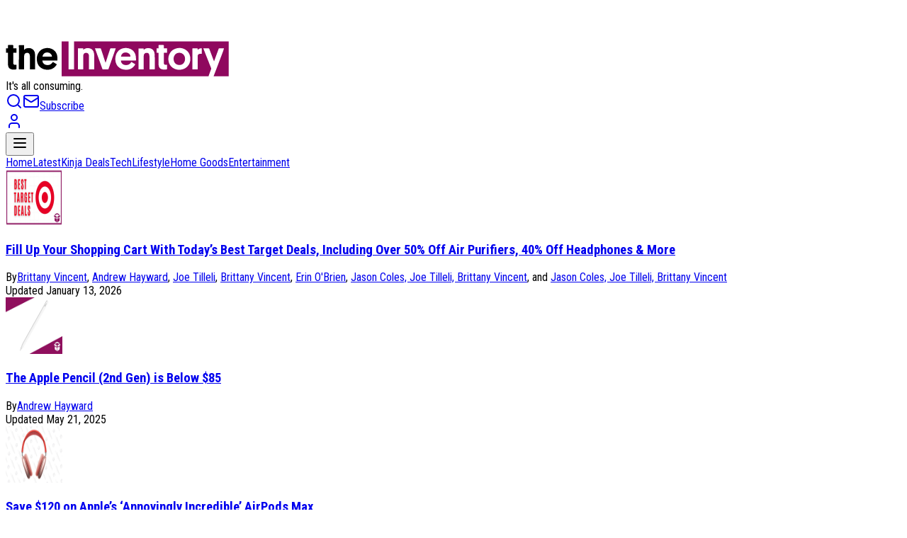

--- FILE ---
content_type: text/html; charset=utf-8
request_url: https://theinventory.com/author/ahaywa
body_size: 39409
content:
<!DOCTYPE html><html class="__className_4148dd" lang="en"><head><meta charSet="utf-8"/><meta name="viewport" content="width=device-width, initial-scale=1"/><link rel="stylesheet" href="/_next/static/css/818a3acc47d93140.css" data-precedence="next"/><link rel="preload" as="script" fetchPriority="low" href="/_next/static/chunks/webpack-93d0131d62708bff.js"/><script src="/_next/static/chunks/4bd1b696-100b9d70ed4e49c1.js" async=""></script><script src="/_next/static/chunks/1255-fa487a75e7aa4342.js" async=""></script><script src="/_next/static/chunks/main-app-43b4b242c17d47ff.js" async=""></script><script src="/_next/static/chunks/2619-04bc32f026a0d946.js" async=""></script><script src="/_next/static/chunks/4909-1d47030dd4b75929.js" async=""></script><script src="/_next/static/chunks/5239-bcdb470fbb5d8ac5.js" async=""></script><script src="/_next/static/chunks/7695-b4048db8f0d38864.js" async=""></script><script src="/_next/static/chunks/3492-7e77a1e261b1bcd2.js" async=""></script><script src="/_next/static/chunks/6783-635d9eb0295b5664.js" async=""></script><script src="/_next/static/chunks/7212-9c22d92492ff5a94.js" async=""></script><script src="/_next/static/chunks/8348-9c3ff19994e717ae.js" async=""></script><script src="/_next/static/chunks/app/(frontend)/%5Blocale%5D/layout-babffc299041c842.js" async=""></script><script src="/_next/static/chunks/app/(frontend)/%5Blocale%5D/page-0fa29e862953849a.js" async=""></script><script src="/_next/static/chunks/app/(frontend)/%5Blocale%5D/(pages)/author/%5Busername%5D/page-f8c17191d5e63a12.js" async=""></script><script async="" src="https://securepubads.g.doubleclick.net/tag/js/gpt.js"></script><meta name="next-size-adjust" content=""/><title>ahaywa - The Inventory </title><link rel="manifest" href="/manifest.json"/><meta name="robots" content="max-image-preview:large"/><link rel="canonical" href="https://theinventory.com/author/ahaywa"/><meta property="og:title" content="ahaywa - The Inventory "/><meta name="twitter:card" content="summary_large_image"/><meta name="twitter:creator" content="@theinventory.com"/><meta name="twitter:title" content="ahaywa - The Inventory "/><link rel="icon" href="/favicon.ico" type="image/x-icon" sizes="48x48"/><link rel="icon" href="/icon0.svg?efbc9d143a23b3ea" type="image/svg+xml" sizes="any"/><link rel="icon" href="/icon1.png?c6e68947b7e127b3" type="image/png" sizes="96x96"/><link rel="apple-touch-icon" href="/apple-icon.png?7eba6f4954305910" type="image/png" sizes="180x180"/><script>(function(w,d,s,l,i){w[l]=w[l]||[];w[l].push({'gtm.start':
                      new Date().getTime(),event:'gtm.js'});var f=d.getElementsByTagName(s)[0],
                      j=d.createElement(s),dl=l!='dataLayer'?'&l='+l:'';j.async=true;j.src=
                      'https://www.googletagmanager.com/gtm.js?id='+i+dl;f.parentNode.insertBefore(j,f);
                    })(window,document,'script','dataLayer','GTM-MM4W6H7T');</script><script src="/_next/static/chunks/polyfills-42372ed130431b0a.js" noModule=""></script></head><body class="dark:bg-neutral-900 dark:text-white"><div hidden=""><!--$--><!--/$--></div><noscript><iframe src="https://www.googletagmanager.com/ns.html?id=GTM-MM4W6H7T" height="0" width="0" style="display:none;visibility:hidden" title="gtm"></iframe></noscript><div class="admin-bar py-2 bg-black text-white hidden"><div class="container"></div></div><div class="md:hidden border-b-4 border-accent"><div class="ay-ad-slot m-auto bg-gray-100" style="width:320px;min-height:50px"><div id="theinventory.com_320x50" data-ay-manager-id="theinventory.com_320x50"></div></div></div><header class="container relative z-20 dark:invert dark:grayscale dark:bg-white dark:text-black max-w-[1300px]" data-theme="light"><div class="py-2 md:py-8 flex justify-between"><div class="flex flex-nowrap items-center"><a class="max-w-[258px]" href="/"><img alt="Logo" loading="eager" fetchPriority="high" decoding="async" class="h-auto w-full" src="/_next/static/media/logo-theinventory.6838b02d.svg"/></a><div class="ml-4 pl-4 border-l border-slate-300 text-neutral-600 hidden h-full md:flex items-center"><span>It&#x27;s all consuming.</span></div></div><div class="flex items-center"><a class="hidden md:flex gap-2 items-center border-r px-4" href="/search"><svg xmlns="http://www.w3.org/2000/svg" width="24" height="24" viewBox="0 0 24 24" fill="none" stroke="currentColor" stroke-width="2" stroke-linecap="round" stroke-linejoin="round" class="lucide lucide-search w-5 text-primary" aria-hidden="true"><path d="m21 21-4.34-4.34"></path><circle cx="11" cy="11" r="8"></circle></svg></a><a class="hidden md:flex gap-2 items-center border-r px-4" href="/newsletter"><svg xmlns="http://www.w3.org/2000/svg" width="24" height="24" viewBox="0 0 24 24" fill="none" stroke="currentColor" stroke-width="2" stroke-linecap="round" stroke-linejoin="round" class="lucide lucide-mail w-8 h-8 text-white rounded-full p-2 bg-accent" aria-hidden="true"><path d="m22 7-8.991 5.727a2 2 0 0 1-2.009 0L2 7"></path><rect x="2" y="4" width="20" height="16" rx="2"></rect></svg><span>Subscribe</span></a><div class="md:border-l h-full hidden md:flex items-center px-4"><a href="/login"><div class="bg-accent rounded-full w-8 h-8 flex items-center justify-center"><svg xmlns="http://www.w3.org/2000/svg" width="24" height="24" viewBox="0 0 24 24" fill="none" stroke="currentColor" stroke-width="2" stroke-linecap="round" stroke-linejoin="round" class="lucide lucide-user w-5 text-white" aria-hidden="true"><path d="M19 21v-2a4 4 0 0 0-4-4H9a4 4 0 0 0-4 4v2"></path><circle cx="12" cy="7" r="4"></circle></svg></div></a></div><div class="flex h-full md:border-l px-4"><!--$--><!--/$--><button type="button" aria-haspopup="dialog" aria-expanded="false" aria-controls="radix-_R_kip99fivb_" data-state="closed" class="" aria-label="Open menu"><svg xmlns="http://www.w3.org/2000/svg" width="24" height="24" viewBox="0 0 24 24" fill="none" stroke="currentColor" stroke-width="2" stroke-linecap="round" stroke-linejoin="round" class="tabler-icon tabler-icon-menu-2 w-5 h-5"><path d="M4 6l16 0"></path><path d="M4 12l16 0"></path><path d="M4 18l16 0"></path></svg></button></div></div></div><div class="py-2"><div class="overflow-hidden h-5"><nav class="relative z-0 grid grid-flow-col gap-4 overflow-x-auto overflow-y-hidden uppercase"><a class="inline-flex whitespace-nowrap rounded text-sm ring-offset-background transition-colors focus-visible:outline-hidden focus-visible:ring-2 focus-visible:ring-ring focus-visible:ring-offset-2 disabled:pointer-events-none disabled:opacity-50 text-primary items-start justify-start underline-offset-4 hover:underline font-bold font-bold" href="/"><span>Home</span></a><a class="inline-flex whitespace-nowrap rounded text-sm ring-offset-background transition-colors focus-visible:outline-hidden focus-visible:ring-2 focus-visible:ring-ring focus-visible:ring-offset-2 disabled:pointer-events-none disabled:opacity-50 text-primary items-start justify-start underline-offset-4 hover:underline font-bold font-bold" href="/latest"><span>Latest</span></a><a class="inline-flex whitespace-nowrap rounded text-sm ring-offset-background transition-colors focus-visible:outline-hidden focus-visible:ring-2 focus-visible:ring-ring focus-visible:ring-offset-2 disabled:pointer-events-none disabled:opacity-50 text-primary items-start justify-start underline-offset-4 hover:underline font-bold font-bold" href="/kinja-deals"><span>Kinja Deals</span></a><a class="inline-flex whitespace-nowrap rounded text-sm ring-offset-background transition-colors focus-visible:outline-hidden focus-visible:ring-2 focus-visible:ring-ring focus-visible:ring-offset-2 disabled:pointer-events-none disabled:opacity-50 text-primary items-start justify-start underline-offset-4 hover:underline font-bold font-bold" href="/tech"><span>Tech</span></a><a class="inline-flex whitespace-nowrap rounded text-sm ring-offset-background transition-colors focus-visible:outline-hidden focus-visible:ring-2 focus-visible:ring-ring focus-visible:ring-offset-2 disabled:pointer-events-none disabled:opacity-50 text-primary items-start justify-start underline-offset-4 hover:underline font-bold font-bold" href="/lifestyle"><span>Lifestyle</span></a><a class="inline-flex whitespace-nowrap rounded text-sm ring-offset-background transition-colors focus-visible:outline-hidden focus-visible:ring-2 focus-visible:ring-ring focus-visible:ring-offset-2 disabled:pointer-events-none disabled:opacity-50 text-primary items-start justify-start underline-offset-4 hover:underline font-bold font-bold" href="/home"><span>Home Goods</span></a><a class="inline-flex whitespace-nowrap rounded text-sm ring-offset-background transition-colors focus-visible:outline-hidden focus-visible:ring-2 focus-visible:ring-ring focus-visible:ring-offset-2 disabled:pointer-events-none disabled:opacity-50 text-primary items-start justify-start underline-offset-4 hover:underline font-bold font-bold" href="/entertainment"><span>Entertainment</span></a></nav></div></div></header><div class="flex w-full justify-center max-w-[1336px] pt-10 m-auto"><div class="grid grid-cols-1 lg:grid-cols-3 w-full"><main class="col-span-3 lg:col-span-2 border-r border-gray-200"><div class="p-10 pr-[18px]"><article class="flex flex-nowrap font-sans pt-7 border-b border-gray-200 pb-8 last-of-type:border-0"><a class="block mr-4 lg:block shrink-0 w-[80px] h-[80px] md:w-[120px] md:h-[120px] lg:w-[160px] lg:h-[160px]" href="/best-target-daily-deals-1846034805"><picture class="group relative"><img alt="" loading="lazy" width="80" height="80" decoding="async" data-nimg="1" class="aspect-video object-cover max-w-none w-[80px] h-[80px] md:w-[120px] md:h-[120px] lg:w-[160px] lg:h-[160px]" style="color:transparent;background-size:cover;background-position:50% 50%;background-repeat:no-repeat;background-image:url(&quot;data:image/svg+xml;charset=utf-8,%3Csvg xmlns=&#x27;http://www.w3.org/2000/svg&#x27; viewBox=&#x27;0 0 80 80&#x27;%3E%3Cfilter id=&#x27;b&#x27; color-interpolation-filters=&#x27;sRGB&#x27;%3E%3CfeGaussianBlur stdDeviation=&#x27;20&#x27;/%3E%3CfeColorMatrix values=&#x27;1 0 0 0 0 0 1 0 0 0 0 0 1 0 0 0 0 0 100 -1&#x27; result=&#x27;s&#x27;/%3E%3CfeFlood x=&#x27;0&#x27; y=&#x27;0&#x27; width=&#x27;100%25&#x27; height=&#x27;100%25&#x27;/%3E%3CfeComposite operator=&#x27;out&#x27; in=&#x27;s&#x27;/%3E%3CfeComposite in2=&#x27;SourceGraphic&#x27;/%3E%3CfeGaussianBlur stdDeviation=&#x27;20&#x27;/%3E%3C/filter%3E%3Cimage width=&#x27;100%25&#x27; height=&#x27;100%25&#x27; x=&#x27;0&#x27; y=&#x27;0&#x27; preserveAspectRatio=&#x27;none&#x27; style=&#x27;filter: url(%23b);&#x27; href=&#x27;[data-uri]&#x27;/%3E%3C/svg%3E&quot;)" sizes="100vw" srcSet="https://theinventory.com/cdn-cgi/image/width=640,quality=85,format=auto/https://assets.qz.com/media/ec9fe3a9e6a58818002938a7cc431dfa.jpg 640w, https://theinventory.com/cdn-cgi/image/width=768,quality=85,format=auto/https://assets.qz.com/media/ec9fe3a9e6a58818002938a7cc431dfa.jpg 768w, https://theinventory.com/cdn-cgi/image/width=870,quality=85,format=auto/https://assets.qz.com/media/ec9fe3a9e6a58818002938a7cc431dfa.jpg 870w, https://theinventory.com/cdn-cgi/image/width=1024,quality=85,format=auto/https://assets.qz.com/media/ec9fe3a9e6a58818002938a7cc431dfa.jpg 1024w, https://theinventory.com/cdn-cgi/image/width=1100,quality=85,format=auto/https://assets.qz.com/media/ec9fe3a9e6a58818002938a7cc431dfa.jpg 1100w, https://theinventory.com/cdn-cgi/image/width=1280,quality=85,format=auto/https://assets.qz.com/media/ec9fe3a9e6a58818002938a7cc431dfa.jpg 1280w, https://theinventory.com/cdn-cgi/image/width=1536,quality=85,format=auto/https://assets.qz.com/media/ec9fe3a9e6a58818002938a7cc431dfa.jpg 1536w, https://theinventory.com/cdn-cgi/image/width=1920,quality=85,format=auto/https://assets.qz.com/media/ec9fe3a9e6a58818002938a7cc431dfa.jpg 1920w" src="https://theinventory.com/cdn-cgi/image/width=1920,quality=85,format=auto/https://assets.qz.com/media/ec9fe3a9e6a58818002938a7cc431dfa.jpg"/></picture></a><div class="grow"><a class="hover:text-neutral-500" href="/best-target-daily-deals-1846034805"><h3 class="text-2xl sm:text-4xl font-bold mb-2 pb-2"><span>Fill Up Your Shopping Cart With Today’s Best Target Deals, Including Over 50% Off Air Purifiers, 40% Off Headphones & More</span></h3></a><div class=" hidden sm:flex flex-wrap font-sans gap-x-2 gap-y-1"><div class="flex font-bold text-[18px] leading-[21px]"><span class="pr-1">By</span><span class=""><span><a class="text-black no-underline font-bold text-[18px] leading-[21px]" href="/author/brittanyvincent">Brittany Vincent</a>, </span><span><a class="text-black no-underline font-bold text-[18px] leading-[21px]" href="/author/ahaywa">Andrew Hayward</a>, </span><span><a class="text-black no-underline font-bold text-[18px] leading-[21px]" href="/author/jtilleli">Joe Tilleli</a>, </span><span><a class="text-black no-underline font-bold text-[18px] leading-[21px]" href="/author/brittanylynnvincent">Brittany Vincent</a>, </span><span><a class="text-black no-underline font-bold text-[18px] leading-[21px]" href="/author/eobrien">Erin O&#x27;Brien</a>, </span><span><a class="text-black no-underline font-bold text-[18px] leading-[21px]" href="/author/jasoncoles">Jason Coles, Joe Tilleli, Brittany Vincent</a>, </span><span> and <a class="text-black no-underline font-bold text-[18px] leading-[21px]" href="/author/joetilleli">Jason Coles, Joe Tilleli, Brittany Vincent</a></span></span></div><div class="flex flex-row gap-2 overflow-hidden whitespace-nowrap" style="max-width:100%"></div></div></div></article><article class="flex flex-nowrap font-sans pt-7 border-b border-gray-200 pb-8 last-of-type:border-0"><a class="block mr-4 lg:block shrink-0 w-[80px] h-[80px] md:w-[120px] md:h-[120px] lg:w-[160px] lg:h-[160px]" href="/the-apple-pencil-2nd-gen-for-ipad-pro-and-air-is-26-1846796746"><picture class="group relative"><img alt="" loading="lazy" width="80" height="80" decoding="async" data-nimg="1" class="aspect-video object-cover max-w-none w-[80px] h-[80px] md:w-[120px] md:h-[120px] lg:w-[160px] lg:h-[160px]" style="color:transparent;background-size:cover;background-position:50% 50%;background-repeat:no-repeat;background-image:url(&quot;data:image/svg+xml;charset=utf-8,%3Csvg xmlns=&#x27;http://www.w3.org/2000/svg&#x27; viewBox=&#x27;0 0 80 80&#x27;%3E%3Cfilter id=&#x27;b&#x27; color-interpolation-filters=&#x27;sRGB&#x27;%3E%3CfeGaussianBlur stdDeviation=&#x27;20&#x27;/%3E%3CfeColorMatrix values=&#x27;1 0 0 0 0 0 1 0 0 0 0 0 1 0 0 0 0 0 100 -1&#x27; result=&#x27;s&#x27;/%3E%3CfeFlood x=&#x27;0&#x27; y=&#x27;0&#x27; width=&#x27;100%25&#x27; height=&#x27;100%25&#x27;/%3E%3CfeComposite operator=&#x27;out&#x27; in=&#x27;s&#x27;/%3E%3CfeComposite in2=&#x27;SourceGraphic&#x27;/%3E%3CfeGaussianBlur stdDeviation=&#x27;20&#x27;/%3E%3C/filter%3E%3Cimage width=&#x27;100%25&#x27; height=&#x27;100%25&#x27; x=&#x27;0&#x27; y=&#x27;0&#x27; preserveAspectRatio=&#x27;none&#x27; style=&#x27;filter: url(%23b);&#x27; href=&#x27;[data-uri]&#x27;/%3E%3C/svg%3E&quot;)" sizes="100vw" srcSet="https://theinventory.com/cdn-cgi/image/width=640,quality=85,format=auto/https://assets.qz.com/media/517fbce5ee26da5fe49d5f3d5b453aed.jpg 640w, https://theinventory.com/cdn-cgi/image/width=768,quality=85,format=auto/https://assets.qz.com/media/517fbce5ee26da5fe49d5f3d5b453aed.jpg 768w, https://theinventory.com/cdn-cgi/image/width=870,quality=85,format=auto/https://assets.qz.com/media/517fbce5ee26da5fe49d5f3d5b453aed.jpg 870w, https://theinventory.com/cdn-cgi/image/width=1024,quality=85,format=auto/https://assets.qz.com/media/517fbce5ee26da5fe49d5f3d5b453aed.jpg 1024w, https://theinventory.com/cdn-cgi/image/width=1100,quality=85,format=auto/https://assets.qz.com/media/517fbce5ee26da5fe49d5f3d5b453aed.jpg 1100w, https://theinventory.com/cdn-cgi/image/width=1280,quality=85,format=auto/https://assets.qz.com/media/517fbce5ee26da5fe49d5f3d5b453aed.jpg 1280w, https://theinventory.com/cdn-cgi/image/width=1536,quality=85,format=auto/https://assets.qz.com/media/517fbce5ee26da5fe49d5f3d5b453aed.jpg 1536w, https://theinventory.com/cdn-cgi/image/width=1920,quality=85,format=auto/https://assets.qz.com/media/517fbce5ee26da5fe49d5f3d5b453aed.jpg 1920w" src="https://theinventory.com/cdn-cgi/image/width=1920,quality=85,format=auto/https://assets.qz.com/media/517fbce5ee26da5fe49d5f3d5b453aed.jpg"/></picture></a><div class="grow"><a class="hover:text-neutral-500" href="/the-apple-pencil-2nd-gen-for-ipad-pro-and-air-is-26-1846796746"><h3 class="text-2xl sm:text-4xl font-bold mb-2 pb-2"><span>The Apple Pencil (2nd Gen) is Below $85</span></h3></a><div class=" hidden sm:flex flex-wrap font-sans gap-x-2 gap-y-1"><div class="flex font-bold text-[18px] leading-[21px]"><span class="pr-1">By</span><span class=""><span><a class="text-black no-underline font-bold text-[18px] leading-[21px]" href="/author/ahaywa">Andrew Hayward</a></span></span></div><div class="flex flex-row gap-2 overflow-hidden whitespace-nowrap" style="max-width:100%"></div></div></div></article><article class="flex flex-nowrap font-sans pt-7 border-b border-gray-200 pb-8 last-of-type:border-0"><a class="block mr-4 lg:block shrink-0 w-[80px] h-[80px] md:w-[120px] md:h-[120px] lg:w-[160px] lg:h-[160px]" href="/save-17-on-apple-s-annoyingly-incredible-airpods-max-1846796381"><picture class="group relative"><img alt="" loading="lazy" width="80" height="80" decoding="async" data-nimg="1" class="aspect-video object-cover max-w-none w-[80px] h-[80px] md:w-[120px] md:h-[120px] lg:w-[160px] lg:h-[160px]" style="color:transparent;background-size:cover;background-position:50% 50%;background-repeat:no-repeat;background-image:url(&quot;data:image/svg+xml;charset=utf-8,%3Csvg xmlns=&#x27;http://www.w3.org/2000/svg&#x27; viewBox=&#x27;0 0 80 80&#x27;%3E%3Cfilter id=&#x27;b&#x27; color-interpolation-filters=&#x27;sRGB&#x27;%3E%3CfeGaussianBlur stdDeviation=&#x27;20&#x27;/%3E%3CfeColorMatrix values=&#x27;1 0 0 0 0 0 1 0 0 0 0 0 1 0 0 0 0 0 100 -1&#x27; result=&#x27;s&#x27;/%3E%3CfeFlood x=&#x27;0&#x27; y=&#x27;0&#x27; width=&#x27;100%25&#x27; height=&#x27;100%25&#x27;/%3E%3CfeComposite operator=&#x27;out&#x27; in=&#x27;s&#x27;/%3E%3CfeComposite in2=&#x27;SourceGraphic&#x27;/%3E%3CfeGaussianBlur stdDeviation=&#x27;20&#x27;/%3E%3C/filter%3E%3Cimage width=&#x27;100%25&#x27; height=&#x27;100%25&#x27; x=&#x27;0&#x27; y=&#x27;0&#x27; preserveAspectRatio=&#x27;none&#x27; style=&#x27;filter: url(%23b);&#x27; href=&#x27;[data-uri]&#x27;/%3E%3C/svg%3E&quot;)" sizes="100vw" srcSet="https://theinventory.com/cdn-cgi/image/width=640,quality=85,format=auto/https://assets.qz.com/media/2765edc9c23b36e6252fe323c2c1881e.jpg 640w, https://theinventory.com/cdn-cgi/image/width=768,quality=85,format=auto/https://assets.qz.com/media/2765edc9c23b36e6252fe323c2c1881e.jpg 768w, https://theinventory.com/cdn-cgi/image/width=870,quality=85,format=auto/https://assets.qz.com/media/2765edc9c23b36e6252fe323c2c1881e.jpg 870w, https://theinventory.com/cdn-cgi/image/width=1024,quality=85,format=auto/https://assets.qz.com/media/2765edc9c23b36e6252fe323c2c1881e.jpg 1024w, https://theinventory.com/cdn-cgi/image/width=1100,quality=85,format=auto/https://assets.qz.com/media/2765edc9c23b36e6252fe323c2c1881e.jpg 1100w, https://theinventory.com/cdn-cgi/image/width=1280,quality=85,format=auto/https://assets.qz.com/media/2765edc9c23b36e6252fe323c2c1881e.jpg 1280w, https://theinventory.com/cdn-cgi/image/width=1536,quality=85,format=auto/https://assets.qz.com/media/2765edc9c23b36e6252fe323c2c1881e.jpg 1536w, https://theinventory.com/cdn-cgi/image/width=1920,quality=85,format=auto/https://assets.qz.com/media/2765edc9c23b36e6252fe323c2c1881e.jpg 1920w" src="https://theinventory.com/cdn-cgi/image/width=1920,quality=85,format=auto/https://assets.qz.com/media/2765edc9c23b36e6252fe323c2c1881e.jpg"/></picture></a><div class="grow"><a class="hover:text-neutral-500" href="/save-17-on-apple-s-annoyingly-incredible-airpods-max-1846796381"><h3 class="text-2xl sm:text-4xl font-bold mb-2 pb-2"><span>Save $120 on Apple’s ‘Annoyingly Incredible’ AirPods Max</span></h3></a><div class=" hidden sm:flex flex-wrap font-sans gap-x-2 gap-y-1"><div class="flex font-bold text-[18px] leading-[21px]"><span class="pr-1">By</span><span class=""><span><a class="text-black no-underline font-bold text-[18px] leading-[21px]" href="/author/ahaywa">Andrew Hayward</a></span><span> and <a class="text-black no-underline font-bold text-[18px] leading-[21px]" href="/author/jtilleli">Joe Tilleli</a></span></span></div><div class="flex flex-row gap-2 overflow-hidden whitespace-nowrap" style="max-width:100%"></div></div></div></article><article class="flex flex-nowrap font-sans pt-7 border-b border-gray-200 pb-8 last-of-type:border-0"><a class="block mr-4 lg:block shrink-0 w-[80px] h-[80px] md:w-[120px] md:h-[120px] lg:w-[160px] lg:h-[160px]" href="/best-ps5-ps4-deals-bundles-prices-1842643446"><picture class="group relative"><img alt="" loading="lazy" width="80" height="80" decoding="async" data-nimg="1" class="aspect-video object-cover max-w-none w-[80px] h-[80px] md:w-[120px] md:h-[120px] lg:w-[160px] lg:h-[160px]" style="color:transparent;background-size:cover;background-position:50% 50%;background-repeat:no-repeat;background-image:url(&quot;data:image/svg+xml;charset=utf-8,%3Csvg xmlns=&#x27;http://www.w3.org/2000/svg&#x27; viewBox=&#x27;0 0 80 80&#x27;%3E%3Cfilter id=&#x27;b&#x27; color-interpolation-filters=&#x27;sRGB&#x27;%3E%3CfeGaussianBlur stdDeviation=&#x27;20&#x27;/%3E%3CfeColorMatrix values=&#x27;1 0 0 0 0 0 1 0 0 0 0 0 1 0 0 0 0 0 100 -1&#x27; result=&#x27;s&#x27;/%3E%3CfeFlood x=&#x27;0&#x27; y=&#x27;0&#x27; width=&#x27;100%25&#x27; height=&#x27;100%25&#x27;/%3E%3CfeComposite operator=&#x27;out&#x27; in=&#x27;s&#x27;/%3E%3CfeComposite in2=&#x27;SourceGraphic&#x27;/%3E%3CfeGaussianBlur stdDeviation=&#x27;20&#x27;/%3E%3C/filter%3E%3Cimage width=&#x27;100%25&#x27; height=&#x27;100%25&#x27; x=&#x27;0&#x27; y=&#x27;0&#x27; preserveAspectRatio=&#x27;none&#x27; style=&#x27;filter: url(%23b);&#x27; href=&#x27;[data-uri]&#x27;/%3E%3C/svg%3E&quot;)" sizes="100vw" srcSet="https://theinventory.com/cdn-cgi/image/width=640,quality=85,format=auto/https://assets.qz.com/media/ce85acfbadacb8e2b964a2f6f6c4f016.jpg 640w, https://theinventory.com/cdn-cgi/image/width=768,quality=85,format=auto/https://assets.qz.com/media/ce85acfbadacb8e2b964a2f6f6c4f016.jpg 768w, https://theinventory.com/cdn-cgi/image/width=870,quality=85,format=auto/https://assets.qz.com/media/ce85acfbadacb8e2b964a2f6f6c4f016.jpg 870w, https://theinventory.com/cdn-cgi/image/width=1024,quality=85,format=auto/https://assets.qz.com/media/ce85acfbadacb8e2b964a2f6f6c4f016.jpg 1024w, https://theinventory.com/cdn-cgi/image/width=1100,quality=85,format=auto/https://assets.qz.com/media/ce85acfbadacb8e2b964a2f6f6c4f016.jpg 1100w, https://theinventory.com/cdn-cgi/image/width=1280,quality=85,format=auto/https://assets.qz.com/media/ce85acfbadacb8e2b964a2f6f6c4f016.jpg 1280w, https://theinventory.com/cdn-cgi/image/width=1536,quality=85,format=auto/https://assets.qz.com/media/ce85acfbadacb8e2b964a2f6f6c4f016.jpg 1536w, https://theinventory.com/cdn-cgi/image/width=1920,quality=85,format=auto/https://assets.qz.com/media/ce85acfbadacb8e2b964a2f6f6c4f016.jpg 1920w" src="https://theinventory.com/cdn-cgi/image/width=1920,quality=85,format=auto/https://assets.qz.com/media/ce85acfbadacb8e2b964a2f6f6c4f016.jpg"/></picture></a><div class="grow"><a class="hover:text-neutral-500" href="/best-ps5-ps4-deals-bundles-prices-1842643446"><h3 class="text-2xl sm:text-4xl font-bold mb-2 pb-2"><span>Alright Gamer, Get Yourself a New Video Game From Today’s Best PlayStation Deals</span></h3></a><div class=" hidden sm:flex flex-wrap font-sans gap-x-2 gap-y-1"><div class="flex font-bold text-[18px] leading-[21px]"><span class="pr-1">By</span><span class=""><span><a class="text-black no-underline font-bold text-[18px] leading-[21px]" href="/author/ahaywa">Andrew Hayward</a></span><span> and <a class="text-black no-underline font-bold text-[18px] leading-[21px]" href="/author/jtilleli">Joe Tilleli</a></span></span></div><div class="flex flex-row gap-2 overflow-hidden whitespace-nowrap" style="max-width:100%"></div></div></div></article><article class="flex flex-nowrap font-sans pt-7 border-b border-gray-200 pb-8 last-of-type:border-0"><a class="block mr-4 lg:block shrink-0 w-[80px] h-[80px] md:w-[120px] md:h-[120px] lg:w-[160px] lg:h-[160px]" href="/amazon-s-durable-content-packed-fire-hd-kids-tablets-a-1844258182"><picture class="group relative"><img alt="" loading="lazy" width="80" height="80" decoding="async" data-nimg="1" class="aspect-video object-cover max-w-none w-[80px] h-[80px] md:w-[120px] md:h-[120px] lg:w-[160px] lg:h-[160px]" style="color:transparent;background-size:cover;background-position:50% 50%;background-repeat:no-repeat;background-image:url(&quot;data:image/svg+xml;charset=utf-8,%3Csvg xmlns=&#x27;http://www.w3.org/2000/svg&#x27; viewBox=&#x27;0 0 80 80&#x27;%3E%3Cfilter id=&#x27;b&#x27; color-interpolation-filters=&#x27;sRGB&#x27;%3E%3CfeGaussianBlur stdDeviation=&#x27;20&#x27;/%3E%3CfeColorMatrix values=&#x27;1 0 0 0 0 0 1 0 0 0 0 0 1 0 0 0 0 0 100 -1&#x27; result=&#x27;s&#x27;/%3E%3CfeFlood x=&#x27;0&#x27; y=&#x27;0&#x27; width=&#x27;100%25&#x27; height=&#x27;100%25&#x27;/%3E%3CfeComposite operator=&#x27;out&#x27; in=&#x27;s&#x27;/%3E%3CfeComposite in2=&#x27;SourceGraphic&#x27;/%3E%3CfeGaussianBlur stdDeviation=&#x27;20&#x27;/%3E%3C/filter%3E%3Cimage width=&#x27;100%25&#x27; height=&#x27;100%25&#x27; x=&#x27;0&#x27; y=&#x27;0&#x27; preserveAspectRatio=&#x27;none&#x27; style=&#x27;filter: url(%23b);&#x27; href=&#x27;[data-uri]&#x27;/%3E%3C/svg%3E&quot;)" sizes="100vw" srcSet="https://theinventory.com/cdn-cgi/image/width=640,quality=85,format=auto/https://assets.qz.com/media/na3yeununzj5zrroyswj.jpg 640w, https://theinventory.com/cdn-cgi/image/width=768,quality=85,format=auto/https://assets.qz.com/media/na3yeununzj5zrroyswj.jpg 768w, https://theinventory.com/cdn-cgi/image/width=870,quality=85,format=auto/https://assets.qz.com/media/na3yeununzj5zrroyswj.jpg 870w, https://theinventory.com/cdn-cgi/image/width=1024,quality=85,format=auto/https://assets.qz.com/media/na3yeununzj5zrroyswj.jpg 1024w, https://theinventory.com/cdn-cgi/image/width=1100,quality=85,format=auto/https://assets.qz.com/media/na3yeununzj5zrroyswj.jpg 1100w, https://theinventory.com/cdn-cgi/image/width=1280,quality=85,format=auto/https://assets.qz.com/media/na3yeununzj5zrroyswj.jpg 1280w, https://theinventory.com/cdn-cgi/image/width=1536,quality=85,format=auto/https://assets.qz.com/media/na3yeununzj5zrroyswj.jpg 1536w, https://theinventory.com/cdn-cgi/image/width=1920,quality=85,format=auto/https://assets.qz.com/media/na3yeununzj5zrroyswj.jpg 1920w" src="https://theinventory.com/cdn-cgi/image/width=1920,quality=85,format=auto/https://assets.qz.com/media/na3yeununzj5zrroyswj.jpg"/></picture></a><div class="grow"><a class="hover:text-neutral-500" href="/amazon-s-durable-content-packed-fire-hd-kids-tablets-a-1844258182"><h3 class="text-2xl sm:text-4xl font-bold mb-2 pb-2"><span>Amazon’s Durable, Content-Packed Fire Kids Tablets Are Up to 50% Off</span></h3></a><div class=" hidden sm:flex flex-wrap font-sans gap-x-2 gap-y-1"><div class="flex font-bold text-[18px] leading-[21px]"><span class="pr-1">By</span><span class=""><span><a class="text-black no-underline font-bold text-[18px] leading-[21px]" href="/author/ahaywa">Andrew Hayward</a></span><span> and <a class="text-black no-underline font-bold text-[18px] leading-[21px]" href="/author/jtilleli">Joe Tilleli</a></span></span></div><div class="flex flex-row gap-2 overflow-hidden whitespace-nowrap" style="max-width:100%"></div></div></div></article><article class="flex flex-nowrap font-sans pt-7 border-b border-gray-200 pb-8 last-of-type:border-0"><a class="block mr-4 lg:block shrink-0 w-[80px] h-[80px] md:w-[120px] md:h-[120px] lg:w-[160px] lg:h-[160px]" href="/best-nintendo-switch-deals-1842899558"><picture class="group relative"><img alt="" loading="lazy" width="80" height="80" decoding="async" data-nimg="1" class="aspect-video object-cover max-w-none w-[80px] h-[80px] md:w-[120px] md:h-[120px] lg:w-[160px] lg:h-[160px]" style="color:transparent;background-size:cover;background-position:50% 50%;background-repeat:no-repeat;background-image:url(&quot;data:image/svg+xml;charset=utf-8,%3Csvg xmlns=&#x27;http://www.w3.org/2000/svg&#x27; viewBox=&#x27;0 0 80 80&#x27;%3E%3Cfilter id=&#x27;b&#x27; color-interpolation-filters=&#x27;sRGB&#x27;%3E%3CfeGaussianBlur stdDeviation=&#x27;20&#x27;/%3E%3CfeColorMatrix values=&#x27;1 0 0 0 0 0 1 0 0 0 0 0 1 0 0 0 0 0 100 -1&#x27; result=&#x27;s&#x27;/%3E%3CfeFlood x=&#x27;0&#x27; y=&#x27;0&#x27; width=&#x27;100%25&#x27; height=&#x27;100%25&#x27;/%3E%3CfeComposite operator=&#x27;out&#x27; in=&#x27;s&#x27;/%3E%3CfeComposite in2=&#x27;SourceGraphic&#x27;/%3E%3CfeGaussianBlur stdDeviation=&#x27;20&#x27;/%3E%3C/filter%3E%3Cimage width=&#x27;100%25&#x27; height=&#x27;100%25&#x27; x=&#x27;0&#x27; y=&#x27;0&#x27; preserveAspectRatio=&#x27;none&#x27; style=&#x27;filter: url(%23b);&#x27; href=&#x27;[data-uri]&#x27;/%3E%3C/svg%3E&quot;)" sizes="100vw" srcSet="https://theinventory.com/cdn-cgi/image/width=640,quality=85,format=auto/https://assets.qz.com/media/9fa5db68be704d11867cca3bd8d7104e.jpg 640w, https://theinventory.com/cdn-cgi/image/width=768,quality=85,format=auto/https://assets.qz.com/media/9fa5db68be704d11867cca3bd8d7104e.jpg 768w, https://theinventory.com/cdn-cgi/image/width=870,quality=85,format=auto/https://assets.qz.com/media/9fa5db68be704d11867cca3bd8d7104e.jpg 870w, https://theinventory.com/cdn-cgi/image/width=1024,quality=85,format=auto/https://assets.qz.com/media/9fa5db68be704d11867cca3bd8d7104e.jpg 1024w, https://theinventory.com/cdn-cgi/image/width=1100,quality=85,format=auto/https://assets.qz.com/media/9fa5db68be704d11867cca3bd8d7104e.jpg 1100w, https://theinventory.com/cdn-cgi/image/width=1280,quality=85,format=auto/https://assets.qz.com/media/9fa5db68be704d11867cca3bd8d7104e.jpg 1280w, https://theinventory.com/cdn-cgi/image/width=1536,quality=85,format=auto/https://assets.qz.com/media/9fa5db68be704d11867cca3bd8d7104e.jpg 1536w, https://theinventory.com/cdn-cgi/image/width=1920,quality=85,format=auto/https://assets.qz.com/media/9fa5db68be704d11867cca3bd8d7104e.jpg 1920w" src="https://theinventory.com/cdn-cgi/image/width=1920,quality=85,format=auto/https://assets.qz.com/media/9fa5db68be704d11867cca3bd8d7104e.jpg"/></picture></a><div class="grow"><a class="hover:text-neutral-500" href="/best-nintendo-switch-deals-1842899558"><h3 class="text-2xl sm:text-4xl font-bold mb-2 pb-2"><span>Grab Your Plumber’s Cap for Today's Top Nintendo Deals</span></h3></a><div class=" hidden sm:flex flex-wrap font-sans gap-x-2 gap-y-1"><div class="flex font-bold text-[18px] leading-[21px]"><span class="pr-1">By</span><span class=""><span><a class="text-black no-underline font-bold text-[18px] leading-[21px]" href="/author/ahaywa">Andrew Hayward</a></span><span> and <a class="text-black no-underline font-bold text-[18px] leading-[21px]" href="/author/jtilleli">Joe Tilleli</a></span></span></div><div class="flex flex-row gap-2 overflow-hidden whitespace-nowrap" style="max-width:100%"></div></div></div></article><article class="flex flex-nowrap font-sans pt-7 border-b border-gray-200 pb-8 last-of-type:border-0"><a class="block mr-4 lg:block shrink-0 w-[80px] h-[80px] md:w-[120px] md:h-[120px] lg:w-[160px] lg:h-[160px]" href="/best-xbox-deals-1844592847"><picture class="group relative"><img alt="" loading="lazy" width="80" height="80" decoding="async" data-nimg="1" class="aspect-video object-cover max-w-none w-[80px] h-[80px] md:w-[120px] md:h-[120px] lg:w-[160px] lg:h-[160px]" style="color:transparent;background-size:cover;background-position:50% 50%;background-repeat:no-repeat;background-image:url(&quot;data:image/svg+xml;charset=utf-8,%3Csvg xmlns=&#x27;http://www.w3.org/2000/svg&#x27; viewBox=&#x27;0 0 80 80&#x27;%3E%3Cfilter id=&#x27;b&#x27; color-interpolation-filters=&#x27;sRGB&#x27;%3E%3CfeGaussianBlur stdDeviation=&#x27;20&#x27;/%3E%3CfeColorMatrix values=&#x27;1 0 0 0 0 0 1 0 0 0 0 0 1 0 0 0 0 0 100 -1&#x27; result=&#x27;s&#x27;/%3E%3CfeFlood x=&#x27;0&#x27; y=&#x27;0&#x27; width=&#x27;100%25&#x27; height=&#x27;100%25&#x27;/%3E%3CfeComposite operator=&#x27;out&#x27; in=&#x27;s&#x27;/%3E%3CfeComposite in2=&#x27;SourceGraphic&#x27;/%3E%3CfeGaussianBlur stdDeviation=&#x27;20&#x27;/%3E%3C/filter%3E%3Cimage width=&#x27;100%25&#x27; height=&#x27;100%25&#x27; x=&#x27;0&#x27; y=&#x27;0&#x27; preserveAspectRatio=&#x27;none&#x27; style=&#x27;filter: url(%23b);&#x27; href=&#x27;[data-uri]&#x27;/%3E%3C/svg%3E&quot;)" sizes="100vw" srcSet="https://theinventory.com/cdn-cgi/image/width=640,quality=85,format=auto/https://assets.qz.com/media/isyf4kv0hzv1rolvpgep.jpg 640w, https://theinventory.com/cdn-cgi/image/width=768,quality=85,format=auto/https://assets.qz.com/media/isyf4kv0hzv1rolvpgep.jpg 768w, https://theinventory.com/cdn-cgi/image/width=870,quality=85,format=auto/https://assets.qz.com/media/isyf4kv0hzv1rolvpgep.jpg 870w, https://theinventory.com/cdn-cgi/image/width=1024,quality=85,format=auto/https://assets.qz.com/media/isyf4kv0hzv1rolvpgep.jpg 1024w, https://theinventory.com/cdn-cgi/image/width=1100,quality=85,format=auto/https://assets.qz.com/media/isyf4kv0hzv1rolvpgep.jpg 1100w, https://theinventory.com/cdn-cgi/image/width=1280,quality=85,format=auto/https://assets.qz.com/media/isyf4kv0hzv1rolvpgep.jpg 1280w, https://theinventory.com/cdn-cgi/image/width=1536,quality=85,format=auto/https://assets.qz.com/media/isyf4kv0hzv1rolvpgep.jpg 1536w, https://theinventory.com/cdn-cgi/image/width=1920,quality=85,format=auto/https://assets.qz.com/media/isyf4kv0hzv1rolvpgep.jpg 1920w" src="https://theinventory.com/cdn-cgi/image/width=1920,quality=85,format=auto/https://assets.qz.com/media/isyf4kv0hzv1rolvpgep.jpg"/></picture></a><div class="grow"><a class="hover:text-neutral-500" href="/best-xbox-deals-1844592847"><h3 class="text-2xl sm:text-4xl font-bold mb-2 pb-2"><span>Gear Up and Get Your Game On in Today’s Best Xbox Deals</span></h3></a><div class=" hidden sm:flex flex-wrap font-sans gap-x-2 gap-y-1"><div class="flex font-bold text-[18px] leading-[21px]"><span class="pr-1">By</span><span class=""><span><a class="text-black no-underline font-bold text-[18px] leading-[21px]" href="/author/ahaywa">Andrew Hayward</a></span><span> and <a class="text-black no-underline font-bold text-[18px] leading-[21px]" href="/author/jtilleli">Joe Tilleli</a></span></span></div><div class="flex flex-row gap-2 overflow-hidden whitespace-nowrap" style="max-width:100%"></div></div></div></article><article class="flex flex-nowrap font-sans pt-7 border-b border-gray-200 pb-8 last-of-type:border-0"><a class="block mr-4 lg:block shrink-0 w-[80px] h-[80px] md:w-[120px] md:h-[120px] lg:w-[160px] lg:h-[160px]" href="/live-out-your-rambo-vs-robocop-fantasies-with-20-off-1845885176"><picture class="group relative"><img alt="" loading="lazy" width="80" height="80" decoding="async" data-nimg="1" class="aspect-video object-cover max-w-none w-[80px] h-[80px] md:w-[120px] md:h-[120px] lg:w-[160px] lg:h-[160px]" style="color:transparent;background-size:cover;background-position:50% 50%;background-repeat:no-repeat;background-image:url(&quot;data:image/svg+xml;charset=utf-8,%3Csvg xmlns=&#x27;http://www.w3.org/2000/svg&#x27; viewBox=&#x27;0 0 80 80&#x27;%3E%3Cfilter id=&#x27;b&#x27; color-interpolation-filters=&#x27;sRGB&#x27;%3E%3CfeGaussianBlur stdDeviation=&#x27;20&#x27;/%3E%3CfeColorMatrix values=&#x27;1 0 0 0 0 0 1 0 0 0 0 0 1 0 0 0 0 0 100 -1&#x27; result=&#x27;s&#x27;/%3E%3CfeFlood x=&#x27;0&#x27; y=&#x27;0&#x27; width=&#x27;100%25&#x27; height=&#x27;100%25&#x27;/%3E%3CfeComposite operator=&#x27;out&#x27; in=&#x27;s&#x27;/%3E%3CfeComposite in2=&#x27;SourceGraphic&#x27;/%3E%3CfeGaussianBlur stdDeviation=&#x27;20&#x27;/%3E%3C/filter%3E%3Cimage width=&#x27;100%25&#x27; height=&#x27;100%25&#x27; x=&#x27;0&#x27; y=&#x27;0&#x27; preserveAspectRatio=&#x27;none&#x27; style=&#x27;filter: url(%23b);&#x27; href=&#x27;[data-uri]&#x27;/%3E%3C/svg%3E&quot;)" sizes="100vw" srcSet="https://theinventory.com/cdn-cgi/image/width=640,quality=85,format=auto/https://assets.qz.com/media/1cfe387aa4f1aa5dcf996c7df6b5bdf5.jpg 640w, https://theinventory.com/cdn-cgi/image/width=768,quality=85,format=auto/https://assets.qz.com/media/1cfe387aa4f1aa5dcf996c7df6b5bdf5.jpg 768w, https://theinventory.com/cdn-cgi/image/width=870,quality=85,format=auto/https://assets.qz.com/media/1cfe387aa4f1aa5dcf996c7df6b5bdf5.jpg 870w, https://theinventory.com/cdn-cgi/image/width=1024,quality=85,format=auto/https://assets.qz.com/media/1cfe387aa4f1aa5dcf996c7df6b5bdf5.jpg 1024w, https://theinventory.com/cdn-cgi/image/width=1100,quality=85,format=auto/https://assets.qz.com/media/1cfe387aa4f1aa5dcf996c7df6b5bdf5.jpg 1100w, https://theinventory.com/cdn-cgi/image/width=1280,quality=85,format=auto/https://assets.qz.com/media/1cfe387aa4f1aa5dcf996c7df6b5bdf5.jpg 1280w, https://theinventory.com/cdn-cgi/image/width=1536,quality=85,format=auto/https://assets.qz.com/media/1cfe387aa4f1aa5dcf996c7df6b5bdf5.jpg 1536w, https://theinventory.com/cdn-cgi/image/width=1920,quality=85,format=auto/https://assets.qz.com/media/1cfe387aa4f1aa5dcf996c7df6b5bdf5.jpg 1920w" src="https://theinventory.com/cdn-cgi/image/width=1920,quality=85,format=auto/https://assets.qz.com/media/1cfe387aa4f1aa5dcf996c7df6b5bdf5.jpg"/></picture></a><div class="grow"><a class="hover:text-neutral-500" href="/live-out-your-rambo-vs-robocop-fantasies-with-20-off-1845885176"><h3 class="text-2xl sm:text-4xl font-bold mb-2 pb-2"><span>Live Out Your Rambo vs. RoboCop Fantasies with <i>Mortal Kombat 11 Ultimate</i> for $20</span></h3></a><div class=" hidden sm:flex flex-wrap font-sans gap-x-2 gap-y-1"><div class="flex font-bold text-[18px] leading-[21px]"><span class="pr-1">By</span><span class=""><span><a class="text-black no-underline font-bold text-[18px] leading-[21px]" href="/author/ahaywa">Andrew Hayward</a></span><span> and <a class="text-black no-underline font-bold text-[18px] leading-[21px]" href="/author/jtilleli">Joe Tilleli</a></span></span></div><div class="flex flex-row gap-2 overflow-hidden whitespace-nowrap" style="max-width:100%"></div></div></div></article><article class="flex flex-nowrap font-sans pt-7 border-b border-gray-200 pb-8 last-of-type:border-0"><a class="block mr-4 lg:block shrink-0 w-[80px] h-[80px] md:w-[120px] md:h-[120px] lg:w-[160px] lg:h-[160px]" href="/best-funko-pop-deals-1843863601"><picture class="group relative"><img alt="" loading="lazy" width="80" height="80" decoding="async" data-nimg="1" class="aspect-video object-cover max-w-none w-[80px] h-[80px] md:w-[120px] md:h-[120px] lg:w-[160px] lg:h-[160px]" style="color:transparent;background-size:cover;background-position:50% 50%;background-repeat:no-repeat;background-image:url(&quot;data:image/svg+xml;charset=utf-8,%3Csvg xmlns=&#x27;http://www.w3.org/2000/svg&#x27; viewBox=&#x27;0 0 80 80&#x27;%3E%3Cfilter id=&#x27;b&#x27; color-interpolation-filters=&#x27;sRGB&#x27;%3E%3CfeGaussianBlur stdDeviation=&#x27;20&#x27;/%3E%3CfeColorMatrix values=&#x27;1 0 0 0 0 0 1 0 0 0 0 0 1 0 0 0 0 0 100 -1&#x27; result=&#x27;s&#x27;/%3E%3CfeFlood x=&#x27;0&#x27; y=&#x27;0&#x27; width=&#x27;100%25&#x27; height=&#x27;100%25&#x27;/%3E%3CfeComposite operator=&#x27;out&#x27; in=&#x27;s&#x27;/%3E%3CfeComposite in2=&#x27;SourceGraphic&#x27;/%3E%3CfeGaussianBlur stdDeviation=&#x27;20&#x27;/%3E%3C/filter%3E%3Cimage width=&#x27;100%25&#x27; height=&#x27;100%25&#x27; x=&#x27;0&#x27; y=&#x27;0&#x27; preserveAspectRatio=&#x27;none&#x27; style=&#x27;filter: url(%23b);&#x27; href=&#x27;[data-uri]&#x27;/%3E%3C/svg%3E&quot;)" sizes="100vw" srcSet="https://theinventory.com/cdn-cgi/image/width=640,quality=85,format=auto/https://assets.qz.com/media/850b3937c5820e3c6874f336ce0a109d.jpg 640w, https://theinventory.com/cdn-cgi/image/width=768,quality=85,format=auto/https://assets.qz.com/media/850b3937c5820e3c6874f336ce0a109d.jpg 768w, https://theinventory.com/cdn-cgi/image/width=870,quality=85,format=auto/https://assets.qz.com/media/850b3937c5820e3c6874f336ce0a109d.jpg 870w, https://theinventory.com/cdn-cgi/image/width=1024,quality=85,format=auto/https://assets.qz.com/media/850b3937c5820e3c6874f336ce0a109d.jpg 1024w, https://theinventory.com/cdn-cgi/image/width=1100,quality=85,format=auto/https://assets.qz.com/media/850b3937c5820e3c6874f336ce0a109d.jpg 1100w, https://theinventory.com/cdn-cgi/image/width=1280,quality=85,format=auto/https://assets.qz.com/media/850b3937c5820e3c6874f336ce0a109d.jpg 1280w, https://theinventory.com/cdn-cgi/image/width=1536,quality=85,format=auto/https://assets.qz.com/media/850b3937c5820e3c6874f336ce0a109d.jpg 1536w, https://theinventory.com/cdn-cgi/image/width=1920,quality=85,format=auto/https://assets.qz.com/media/850b3937c5820e3c6874f336ce0a109d.jpg 1920w" src="https://theinventory.com/cdn-cgi/image/width=1920,quality=85,format=auto/https://assets.qz.com/media/850b3937c5820e3c6874f336ce0a109d.jpg"/></picture></a><div class="grow"><a class="hover:text-neutral-500" href="/best-funko-pop-deals-1843863601"><h3 class="text-2xl sm:text-4xl font-bold mb-2 pb-2"><span><i>The Batman, Pokémon,</i> and More: The Best Funko Pop Deals to Compulsively Amass on Your Desk</span></h3></a><div class=" hidden sm:flex flex-wrap font-sans gap-x-2 gap-y-1"><div class="flex font-bold text-[18px] leading-[21px]"><span class="pr-1">By</span><span class=""><span><a class="text-black no-underline font-bold text-[18px] leading-[21px]" href="/author/ahaywa">Andrew Hayward</a></span><span> and <a class="text-black no-underline font-bold text-[18px] leading-[21px]" href="/author/jtilleli">Joe Tilleli</a></span></span></div><div class="flex flex-row gap-2 overflow-hidden whitespace-nowrap" style="max-width:100%"></div></div></div></article><article class="flex flex-nowrap font-sans pt-7 border-b border-gray-200 pb-8 last-of-type:border-0"><a class="block mr-4 lg:block shrink-0 w-[80px] h-[80px] md:w-[120px] md:h-[120px] lg:w-[160px] lg:h-[160px]" href="/best-lego-deals-1843034525"><picture class="group relative"><img alt="" loading="lazy" width="80" height="80" decoding="async" data-nimg="1" class="aspect-video object-cover max-w-none w-[80px] h-[80px] md:w-[120px] md:h-[120px] lg:w-[160px] lg:h-[160px]" style="color:transparent;background-size:cover;background-position:50% 50%;background-repeat:no-repeat;background-image:url(&quot;data:image/svg+xml;charset=utf-8,%3Csvg xmlns=&#x27;http://www.w3.org/2000/svg&#x27; viewBox=&#x27;0 0 80 80&#x27;%3E%3Cfilter id=&#x27;b&#x27; color-interpolation-filters=&#x27;sRGB&#x27;%3E%3CfeGaussianBlur stdDeviation=&#x27;20&#x27;/%3E%3CfeColorMatrix values=&#x27;1 0 0 0 0 0 1 0 0 0 0 0 1 0 0 0 0 0 100 -1&#x27; result=&#x27;s&#x27;/%3E%3CfeFlood x=&#x27;0&#x27; y=&#x27;0&#x27; width=&#x27;100%25&#x27; height=&#x27;100%25&#x27;/%3E%3CfeComposite operator=&#x27;out&#x27; in=&#x27;s&#x27;/%3E%3CfeComposite in2=&#x27;SourceGraphic&#x27;/%3E%3CfeGaussianBlur stdDeviation=&#x27;20&#x27;/%3E%3C/filter%3E%3Cimage width=&#x27;100%25&#x27; height=&#x27;100%25&#x27; x=&#x27;0&#x27; y=&#x27;0&#x27; preserveAspectRatio=&#x27;none&#x27; style=&#x27;filter: url(%23b);&#x27; href=&#x27;[data-uri]&#x27;/%3E%3C/svg%3E&quot;)" sizes="100vw" srcSet="https://theinventory.com/cdn-cgi/image/width=640,quality=85,format=auto/https://assets.qz.com/media/ejk1otnhuptpyy4uhgml.jpg 640w, https://theinventory.com/cdn-cgi/image/width=768,quality=85,format=auto/https://assets.qz.com/media/ejk1otnhuptpyy4uhgml.jpg 768w, https://theinventory.com/cdn-cgi/image/width=870,quality=85,format=auto/https://assets.qz.com/media/ejk1otnhuptpyy4uhgml.jpg 870w, https://theinventory.com/cdn-cgi/image/width=1024,quality=85,format=auto/https://assets.qz.com/media/ejk1otnhuptpyy4uhgml.jpg 1024w, https://theinventory.com/cdn-cgi/image/width=1100,quality=85,format=auto/https://assets.qz.com/media/ejk1otnhuptpyy4uhgml.jpg 1100w, https://theinventory.com/cdn-cgi/image/width=1280,quality=85,format=auto/https://assets.qz.com/media/ejk1otnhuptpyy4uhgml.jpg 1280w, https://theinventory.com/cdn-cgi/image/width=1536,quality=85,format=auto/https://assets.qz.com/media/ejk1otnhuptpyy4uhgml.jpg 1536w, https://theinventory.com/cdn-cgi/image/width=1920,quality=85,format=auto/https://assets.qz.com/media/ejk1otnhuptpyy4uhgml.jpg 1920w" src="https://theinventory.com/cdn-cgi/image/width=1920,quality=85,format=auto/https://assets.qz.com/media/ejk1otnhuptpyy4uhgml.jpg"/></picture></a><div class="grow"><a class="hover:text-neutral-500" href="/best-lego-deals-1843034525"><h3 class="text-2xl sm:text-4xl font-bold mb-2 pb-2"><span>Keep Your Mind and Hands Busy With the Best LEGO Deals</span></h3></a><div class=" hidden sm:flex flex-wrap font-sans gap-x-2 gap-y-1"><div class="flex font-bold text-[18px] leading-[21px]"><span class="pr-1">By</span><span class=""><span><a class="text-black no-underline font-bold text-[18px] leading-[21px]" href="/author/ahaywa">Andrew Hayward</a></span><span> and <a class="text-black no-underline font-bold text-[18px] leading-[21px]" href="/author/jtilleli">Joe Tilleli</a></span></span></div><div class="flex flex-row gap-2 overflow-hidden whitespace-nowrap" style="max-width:100%"></div></div></div></article><article class="flex flex-nowrap font-sans pt-7 border-b border-gray-200 pb-8 last-of-type:border-0"><a class="block mr-4 lg:block shrink-0 w-[80px] h-[80px] md:w-[120px] md:h-[120px] lg:w-[160px] lg:h-[160px]" href="/best-power-banks-portable-chargers-1843720762"><picture class="group relative"><img alt="" loading="lazy" width="80" height="80" decoding="async" data-nimg="1" class="aspect-video object-cover max-w-none w-[80px] h-[80px] md:w-[120px] md:h-[120px] lg:w-[160px] lg:h-[160px]" style="color:transparent;background-size:cover;background-position:50% 50%;background-repeat:no-repeat;background-image:url(&quot;data:image/svg+xml;charset=utf-8,%3Csvg xmlns=&#x27;http://www.w3.org/2000/svg&#x27; viewBox=&#x27;0 0 80 80&#x27;%3E%3Cfilter id=&#x27;b&#x27; color-interpolation-filters=&#x27;sRGB&#x27;%3E%3CfeGaussianBlur stdDeviation=&#x27;20&#x27;/%3E%3CfeColorMatrix values=&#x27;1 0 0 0 0 0 1 0 0 0 0 0 1 0 0 0 0 0 100 -1&#x27; result=&#x27;s&#x27;/%3E%3CfeFlood x=&#x27;0&#x27; y=&#x27;0&#x27; width=&#x27;100%25&#x27; height=&#x27;100%25&#x27;/%3E%3CfeComposite operator=&#x27;out&#x27; in=&#x27;s&#x27;/%3E%3CfeComposite in2=&#x27;SourceGraphic&#x27;/%3E%3CfeGaussianBlur stdDeviation=&#x27;20&#x27;/%3E%3C/filter%3E%3Cimage width=&#x27;100%25&#x27; height=&#x27;100%25&#x27; x=&#x27;0&#x27; y=&#x27;0&#x27; preserveAspectRatio=&#x27;none&#x27; style=&#x27;filter: url(%23b);&#x27; href=&#x27;[data-uri]&#x27;/%3E%3C/svg%3E&quot;)" sizes="100vw" srcSet="https://theinventory.com/cdn-cgi/image/width=640,quality=85,format=auto/https://assets.qz.com/media/5bf5235e774e94f4ba06a4b1839f74a1.jpg 640w, https://theinventory.com/cdn-cgi/image/width=768,quality=85,format=auto/https://assets.qz.com/media/5bf5235e774e94f4ba06a4b1839f74a1.jpg 768w, https://theinventory.com/cdn-cgi/image/width=870,quality=85,format=auto/https://assets.qz.com/media/5bf5235e774e94f4ba06a4b1839f74a1.jpg 870w, https://theinventory.com/cdn-cgi/image/width=1024,quality=85,format=auto/https://assets.qz.com/media/5bf5235e774e94f4ba06a4b1839f74a1.jpg 1024w, https://theinventory.com/cdn-cgi/image/width=1100,quality=85,format=auto/https://assets.qz.com/media/5bf5235e774e94f4ba06a4b1839f74a1.jpg 1100w, https://theinventory.com/cdn-cgi/image/width=1280,quality=85,format=auto/https://assets.qz.com/media/5bf5235e774e94f4ba06a4b1839f74a1.jpg 1280w, https://theinventory.com/cdn-cgi/image/width=1536,quality=85,format=auto/https://assets.qz.com/media/5bf5235e774e94f4ba06a4b1839f74a1.jpg 1536w, https://theinventory.com/cdn-cgi/image/width=1920,quality=85,format=auto/https://assets.qz.com/media/5bf5235e774e94f4ba06a4b1839f74a1.jpg 1920w" src="https://theinventory.com/cdn-cgi/image/width=1920,quality=85,format=auto/https://assets.qz.com/media/5bf5235e774e94f4ba06a4b1839f74a1.jpg"/></picture></a><div class="grow"><a class="hover:text-neutral-500" href="/best-power-banks-portable-chargers-1843720762"><h3 class="text-2xl sm:text-4xl font-bold mb-2 pb-2"><span>Running Out of Juice? The Best Power Banks to Supercharge Your Travels</span></h3></a><div class=" hidden sm:flex flex-wrap font-sans gap-x-2 gap-y-1"><div class="flex font-bold text-[18px] leading-[21px]"><span class="pr-1">By</span><span class=""><span><a class="text-black no-underline font-bold text-[18px] leading-[21px]" href="/author/ahaywa">Andrew Hayward</a></span><span> and <a class="text-black no-underline font-bold text-[18px] leading-[21px]" href="/author/enothestrife">Jason Coles</a></span></span></div><div class="flex flex-row gap-2 overflow-hidden whitespace-nowrap" style="max-width:100%"></div></div></div></article><article class="flex flex-nowrap font-sans pt-7 border-b border-gray-200 pb-8 last-of-type:border-0"><a class="block mr-4 lg:block shrink-0 w-[80px] h-[80px] md:w-[120px] md:h-[120px] lg:w-[160px] lg:h-[160px]" href="/best-wi-fi-routers-1845443924"><picture class="group relative"><img alt="" loading="lazy" width="80" height="80" decoding="async" data-nimg="1" class="aspect-video object-cover max-w-none w-[80px] h-[80px] md:w-[120px] md:h-[120px] lg:w-[160px] lg:h-[160px]" style="color:transparent;background-size:cover;background-position:50% 50%;background-repeat:no-repeat;background-image:url(&quot;data:image/svg+xml;charset=utf-8,%3Csvg xmlns=&#x27;http://www.w3.org/2000/svg&#x27; viewBox=&#x27;0 0 80 80&#x27;%3E%3Cfilter id=&#x27;b&#x27; color-interpolation-filters=&#x27;sRGB&#x27;%3E%3CfeGaussianBlur stdDeviation=&#x27;20&#x27;/%3E%3CfeColorMatrix values=&#x27;1 0 0 0 0 0 1 0 0 0 0 0 1 0 0 0 0 0 100 -1&#x27; result=&#x27;s&#x27;/%3E%3CfeFlood x=&#x27;0&#x27; y=&#x27;0&#x27; width=&#x27;100%25&#x27; height=&#x27;100%25&#x27;/%3E%3CfeComposite operator=&#x27;out&#x27; in=&#x27;s&#x27;/%3E%3CfeComposite in2=&#x27;SourceGraphic&#x27;/%3E%3CfeGaussianBlur stdDeviation=&#x27;20&#x27;/%3E%3C/filter%3E%3Cimage width=&#x27;100%25&#x27; height=&#x27;100%25&#x27; x=&#x27;0&#x27; y=&#x27;0&#x27; preserveAspectRatio=&#x27;none&#x27; style=&#x27;filter: url(%23b);&#x27; href=&#x27;[data-uri]&#x27;/%3E%3C/svg%3E&quot;)" sizes="100vw" srcSet="https://theinventory.com/cdn-cgi/image/width=640,quality=85,format=auto/https://assets.qz.com/media/q3l4d2ezpvdrqz5woejb.jpg 640w, https://theinventory.com/cdn-cgi/image/width=768,quality=85,format=auto/https://assets.qz.com/media/q3l4d2ezpvdrqz5woejb.jpg 768w, https://theinventory.com/cdn-cgi/image/width=870,quality=85,format=auto/https://assets.qz.com/media/q3l4d2ezpvdrqz5woejb.jpg 870w, https://theinventory.com/cdn-cgi/image/width=1024,quality=85,format=auto/https://assets.qz.com/media/q3l4d2ezpvdrqz5woejb.jpg 1024w, https://theinventory.com/cdn-cgi/image/width=1100,quality=85,format=auto/https://assets.qz.com/media/q3l4d2ezpvdrqz5woejb.jpg 1100w, https://theinventory.com/cdn-cgi/image/width=1280,quality=85,format=auto/https://assets.qz.com/media/q3l4d2ezpvdrqz5woejb.jpg 1280w, https://theinventory.com/cdn-cgi/image/width=1536,quality=85,format=auto/https://assets.qz.com/media/q3l4d2ezpvdrqz5woejb.jpg 1536w, https://theinventory.com/cdn-cgi/image/width=1920,quality=85,format=auto/https://assets.qz.com/media/q3l4d2ezpvdrqz5woejb.jpg 1920w" src="https://theinventory.com/cdn-cgi/image/width=1920,quality=85,format=auto/https://assets.qz.com/media/q3l4d2ezpvdrqz5woejb.jpg"/></picture></a><div class="grow"><a class="hover:text-neutral-500" href="/best-wi-fi-routers-1845443924"><h3 class="text-2xl sm:text-4xl font-bold mb-2 pb-2"><span>Wi-Fi Down Again? Drop the Dropped Connections and Upgrade to the Best Wi-Fi Router</span></h3></a><div class=" hidden sm:flex flex-wrap font-sans gap-x-2 gap-y-1"><div class="flex font-bold text-[18px] leading-[21px]"><span class="pr-1">By</span><span class=""><span><a class="text-black no-underline font-bold text-[18px] leading-[21px]" href="/author/ahaywa">Andrew Hayward</a></span><span> and <a class="text-black no-underline font-bold text-[18px] leading-[21px]" href="/author/enothestrife">Jason Coles</a></span></span></div><div class="flex flex-row gap-2 overflow-hidden whitespace-nowrap" style="max-width:100%"></div></div></div></article><article class="flex flex-nowrap font-sans pt-7 border-b border-gray-200 pb-8 last-of-type:border-0"><a class="block mr-4 lg:block shrink-0 w-[80px] h-[80px] md:w-[120px] md:h-[120px] lg:w-[160px] lg:h-[160px]" href="/best-apple-deals-1845077461"><picture class="group relative"><img alt="" loading="lazy" width="80" height="80" decoding="async" data-nimg="1" class="aspect-video object-cover max-w-none w-[80px] h-[80px] md:w-[120px] md:h-[120px] lg:w-[160px] lg:h-[160px]" style="color:transparent;background-size:cover;background-position:50% 50%;background-repeat:no-repeat;background-image:url(&quot;data:image/svg+xml;charset=utf-8,%3Csvg xmlns=&#x27;http://www.w3.org/2000/svg&#x27; viewBox=&#x27;0 0 80 80&#x27;%3E%3Cfilter id=&#x27;b&#x27; color-interpolation-filters=&#x27;sRGB&#x27;%3E%3CfeGaussianBlur stdDeviation=&#x27;20&#x27;/%3E%3CfeColorMatrix values=&#x27;1 0 0 0 0 0 1 0 0 0 0 0 1 0 0 0 0 0 100 -1&#x27; result=&#x27;s&#x27;/%3E%3CfeFlood x=&#x27;0&#x27; y=&#x27;0&#x27; width=&#x27;100%25&#x27; height=&#x27;100%25&#x27;/%3E%3CfeComposite operator=&#x27;out&#x27; in=&#x27;s&#x27;/%3E%3CfeComposite in2=&#x27;SourceGraphic&#x27;/%3E%3CfeGaussianBlur stdDeviation=&#x27;20&#x27;/%3E%3C/filter%3E%3Cimage width=&#x27;100%25&#x27; height=&#x27;100%25&#x27; x=&#x27;0&#x27; y=&#x27;0&#x27; preserveAspectRatio=&#x27;none&#x27; style=&#x27;filter: url(%23b);&#x27; href=&#x27;[data-uri]&#x27;/%3E%3C/svg%3E&quot;)" sizes="100vw" srcSet="https://theinventory.com/cdn-cgi/image/width=640,quality=85,format=auto/https://assets.qz.com/media/dphzqwucodraquhq8kak.jpg 640w, https://theinventory.com/cdn-cgi/image/width=768,quality=85,format=auto/https://assets.qz.com/media/dphzqwucodraquhq8kak.jpg 768w, https://theinventory.com/cdn-cgi/image/width=870,quality=85,format=auto/https://assets.qz.com/media/dphzqwucodraquhq8kak.jpg 870w, https://theinventory.com/cdn-cgi/image/width=1024,quality=85,format=auto/https://assets.qz.com/media/dphzqwucodraquhq8kak.jpg 1024w, https://theinventory.com/cdn-cgi/image/width=1100,quality=85,format=auto/https://assets.qz.com/media/dphzqwucodraquhq8kak.jpg 1100w, https://theinventory.com/cdn-cgi/image/width=1280,quality=85,format=auto/https://assets.qz.com/media/dphzqwucodraquhq8kak.jpg 1280w, https://theinventory.com/cdn-cgi/image/width=1536,quality=85,format=auto/https://assets.qz.com/media/dphzqwucodraquhq8kak.jpg 1536w, https://theinventory.com/cdn-cgi/image/width=1920,quality=85,format=auto/https://assets.qz.com/media/dphzqwucodraquhq8kak.jpg 1920w" src="https://theinventory.com/cdn-cgi/image/width=1920,quality=85,format=auto/https://assets.qz.com/media/dphzqwucodraquhq8kak.jpg"/></picture></a><div class="grow"><a class="hover:text-neutral-500" href="/best-apple-deals-1845077461"><h3 class="text-2xl sm:text-4xl font-bold mb-2 pb-2"><span>AirPods, MacBooks, and Watches (Oh My!): Today’s Best Apple Deals</span></h3></a><div class=" hidden sm:flex flex-wrap font-sans gap-x-2 gap-y-1"><div class="flex font-bold text-[18px] leading-[21px]"><span class="pr-1">By</span><span class=""><span><a class="text-black no-underline font-bold text-[18px] leading-[21px]" href="/author/ahaywa">Andrew Hayward</a></span><span> and <a class="text-black no-underline font-bold text-[18px] leading-[21px]" href="/author/jtilleli">Joe Tilleli</a></span></span></div><div class="flex flex-row gap-2 overflow-hidden whitespace-nowrap" style="max-width:100%"></div></div></div></article><article class="flex flex-nowrap font-sans pt-7 border-b border-gray-200 pb-8 last-of-type:border-0"><a class="block mr-4 lg:block shrink-0 w-[80px] h-[80px] md:w-[120px] md:h-[120px] lg:w-[160px] lg:h-[160px]" href="/best-digital-cameras-1845278293"><picture class="group relative"><img alt="" loading="lazy" width="80" height="80" decoding="async" data-nimg="1" class="aspect-video object-cover max-w-none w-[80px] h-[80px] md:w-[120px] md:h-[120px] lg:w-[160px] lg:h-[160px]" style="color:transparent;background-size:cover;background-position:50% 50%;background-repeat:no-repeat;background-image:url(&quot;data:image/svg+xml;charset=utf-8,%3Csvg xmlns=&#x27;http://www.w3.org/2000/svg&#x27; viewBox=&#x27;0 0 80 80&#x27;%3E%3Cfilter id=&#x27;b&#x27; color-interpolation-filters=&#x27;sRGB&#x27;%3E%3CfeGaussianBlur stdDeviation=&#x27;20&#x27;/%3E%3CfeColorMatrix values=&#x27;1 0 0 0 0 0 1 0 0 0 0 0 1 0 0 0 0 0 100 -1&#x27; result=&#x27;s&#x27;/%3E%3CfeFlood x=&#x27;0&#x27; y=&#x27;0&#x27; width=&#x27;100%25&#x27; height=&#x27;100%25&#x27;/%3E%3CfeComposite operator=&#x27;out&#x27; in=&#x27;s&#x27;/%3E%3CfeComposite in2=&#x27;SourceGraphic&#x27;/%3E%3CfeGaussianBlur stdDeviation=&#x27;20&#x27;/%3E%3C/filter%3E%3Cimage width=&#x27;100%25&#x27; height=&#x27;100%25&#x27; x=&#x27;0&#x27; y=&#x27;0&#x27; preserveAspectRatio=&#x27;none&#x27; style=&#x27;filter: url(%23b);&#x27; href=&#x27;[data-uri]&#x27;/%3E%3C/svg%3E&quot;)" sizes="100vw" srcSet="https://theinventory.com/cdn-cgi/image/width=640,quality=85,format=auto/https://assets.qz.com/media/rxnw99exgmxwyarful1q.jpg 640w, https://theinventory.com/cdn-cgi/image/width=768,quality=85,format=auto/https://assets.qz.com/media/rxnw99exgmxwyarful1q.jpg 768w, https://theinventory.com/cdn-cgi/image/width=870,quality=85,format=auto/https://assets.qz.com/media/rxnw99exgmxwyarful1q.jpg 870w, https://theinventory.com/cdn-cgi/image/width=1024,quality=85,format=auto/https://assets.qz.com/media/rxnw99exgmxwyarful1q.jpg 1024w, https://theinventory.com/cdn-cgi/image/width=1100,quality=85,format=auto/https://assets.qz.com/media/rxnw99exgmxwyarful1q.jpg 1100w, https://theinventory.com/cdn-cgi/image/width=1280,quality=85,format=auto/https://assets.qz.com/media/rxnw99exgmxwyarful1q.jpg 1280w, https://theinventory.com/cdn-cgi/image/width=1536,quality=85,format=auto/https://assets.qz.com/media/rxnw99exgmxwyarful1q.jpg 1536w, https://theinventory.com/cdn-cgi/image/width=1920,quality=85,format=auto/https://assets.qz.com/media/rxnw99exgmxwyarful1q.jpg 1920w" src="https://theinventory.com/cdn-cgi/image/width=1920,quality=85,format=auto/https://assets.qz.com/media/rxnw99exgmxwyarful1q.jpg"/></picture></a><div class="grow"><a class="hover:text-neutral-500" href="/best-digital-cameras-1845278293"><h3 class="text-2xl sm:text-4xl font-bold mb-2 pb-2"><span>Shoot Your Shot With the Best Digital Cameras, According to Photographers</span></h3></a><div class=" hidden sm:flex flex-wrap font-sans gap-x-2 gap-y-1"><div class="flex font-bold text-[18px] leading-[21px]"><span class="pr-1">By</span><span class=""><span><a class="text-black no-underline font-bold text-[18px] leading-[21px]" href="/author/hezeqiyah">Quentyn Kennemer</a></span><span> and <a class="text-black no-underline font-bold text-[18px] leading-[21px]" href="/author/ahaywa">Andrew Hayward</a></span></span></div><div class="flex flex-row gap-2 overflow-hidden whitespace-nowrap" style="max-width:100%"></div></div></div></article><article class="flex flex-nowrap font-sans pt-7 border-b border-gray-200 pb-8 last-of-type:border-0"><a class="block mr-4 lg:block shrink-0 w-[80px] h-[80px] md:w-[120px] md:h-[120px] lg:w-[160px] lg:h-[160px]" href="/best-wifi-speakers-1845096607"><picture class="group relative"><img alt="" loading="lazy" width="80" height="80" decoding="async" data-nimg="1" class="aspect-video object-cover max-w-none w-[80px] h-[80px] md:w-[120px] md:h-[120px] lg:w-[160px] lg:h-[160px]" style="color:transparent;background-size:cover;background-position:50% 50%;background-repeat:no-repeat;background-image:url(&quot;data:image/svg+xml;charset=utf-8,%3Csvg xmlns=&#x27;http://www.w3.org/2000/svg&#x27; viewBox=&#x27;0 0 80 80&#x27;%3E%3Cfilter id=&#x27;b&#x27; color-interpolation-filters=&#x27;sRGB&#x27;%3E%3CfeGaussianBlur stdDeviation=&#x27;20&#x27;/%3E%3CfeColorMatrix values=&#x27;1 0 0 0 0 0 1 0 0 0 0 0 1 0 0 0 0 0 100 -1&#x27; result=&#x27;s&#x27;/%3E%3CfeFlood x=&#x27;0&#x27; y=&#x27;0&#x27; width=&#x27;100%25&#x27; height=&#x27;100%25&#x27;/%3E%3CfeComposite operator=&#x27;out&#x27; in=&#x27;s&#x27;/%3E%3CfeComposite in2=&#x27;SourceGraphic&#x27;/%3E%3CfeGaussianBlur stdDeviation=&#x27;20&#x27;/%3E%3C/filter%3E%3Cimage width=&#x27;100%25&#x27; height=&#x27;100%25&#x27; x=&#x27;0&#x27; y=&#x27;0&#x27; preserveAspectRatio=&#x27;none&#x27; style=&#x27;filter: url(%23b);&#x27; href=&#x27;[data-uri]&#x27;/%3E%3C/svg%3E&quot;)" sizes="100vw" srcSet="https://theinventory.com/cdn-cgi/image/width=640,quality=85,format=auto/https://assets.qz.com/media/hzemfjp8nw0wqithcqrp.jpg 640w, https://theinventory.com/cdn-cgi/image/width=768,quality=85,format=auto/https://assets.qz.com/media/hzemfjp8nw0wqithcqrp.jpg 768w, https://theinventory.com/cdn-cgi/image/width=870,quality=85,format=auto/https://assets.qz.com/media/hzemfjp8nw0wqithcqrp.jpg 870w, https://theinventory.com/cdn-cgi/image/width=1024,quality=85,format=auto/https://assets.qz.com/media/hzemfjp8nw0wqithcqrp.jpg 1024w, https://theinventory.com/cdn-cgi/image/width=1100,quality=85,format=auto/https://assets.qz.com/media/hzemfjp8nw0wqithcqrp.jpg 1100w, https://theinventory.com/cdn-cgi/image/width=1280,quality=85,format=auto/https://assets.qz.com/media/hzemfjp8nw0wqithcqrp.jpg 1280w, https://theinventory.com/cdn-cgi/image/width=1536,quality=85,format=auto/https://assets.qz.com/media/hzemfjp8nw0wqithcqrp.jpg 1536w, https://theinventory.com/cdn-cgi/image/width=1920,quality=85,format=auto/https://assets.qz.com/media/hzemfjp8nw0wqithcqrp.jpg 1920w" src="https://theinventory.com/cdn-cgi/image/width=1920,quality=85,format=auto/https://assets.qz.com/media/hzemfjp8nw0wqithcqrp.jpg"/></picture></a><div class="grow"><a class="hover:text-neutral-500" href="/best-wifi-speakers-1845096607"><h3 class="text-2xl sm:text-4xl font-bold mb-2 pb-2"><span>Put Your Ear To the Best Smart Speakers Worth Buying, According to Reviewers</span></h3></a><div class=" hidden sm:flex flex-wrap font-sans gap-x-2 gap-y-1"><div class="flex font-bold text-[18px] leading-[21px]"><span class="pr-1">By</span><span class=""><span><a class="text-black no-underline font-bold text-[18px] leading-[21px]" href="/author/jordanmcmahon">Jordan McMahon</a></span><span> and <a class="text-black no-underline font-bold text-[18px] leading-[21px]" href="/author/ahaywa">Andrew Hayward</a></span></span></div><div class="flex flex-row gap-2 overflow-hidden whitespace-nowrap" style="max-width:100%"></div></div></div></article><article class="flex flex-nowrap font-sans pt-7 border-b border-gray-200 pb-8 last-of-type:border-0"><a class="block mr-4 lg:block shrink-0 w-[80px] h-[80px] md:w-[120px] md:h-[120px] lg:w-[160px] lg:h-[160px]" href="/save-up-to-80-off-the-apple-watch-series-6-at-amazon-1846454605"><picture class="group relative"><img alt="" loading="lazy" width="80" height="80" decoding="async" data-nimg="1" class="aspect-video object-cover max-w-none w-[80px] h-[80px] md:w-[120px] md:h-[120px] lg:w-[160px] lg:h-[160px]" style="color:transparent;background-size:cover;background-position:50% 50%;background-repeat:no-repeat;background-image:url(&quot;data:image/svg+xml;charset=utf-8,%3Csvg xmlns=&#x27;http://www.w3.org/2000/svg&#x27; viewBox=&#x27;0 0 80 80&#x27;%3E%3Cfilter id=&#x27;b&#x27; color-interpolation-filters=&#x27;sRGB&#x27;%3E%3CfeGaussianBlur stdDeviation=&#x27;20&#x27;/%3E%3CfeColorMatrix values=&#x27;1 0 0 0 0 0 1 0 0 0 0 0 1 0 0 0 0 0 100 -1&#x27; result=&#x27;s&#x27;/%3E%3CfeFlood x=&#x27;0&#x27; y=&#x27;0&#x27; width=&#x27;100%25&#x27; height=&#x27;100%25&#x27;/%3E%3CfeComposite operator=&#x27;out&#x27; in=&#x27;s&#x27;/%3E%3CfeComposite in2=&#x27;SourceGraphic&#x27;/%3E%3CfeGaussianBlur stdDeviation=&#x27;20&#x27;/%3E%3C/filter%3E%3Cimage width=&#x27;100%25&#x27; height=&#x27;100%25&#x27; x=&#x27;0&#x27; y=&#x27;0&#x27; preserveAspectRatio=&#x27;none&#x27; style=&#x27;filter: url(%23b);&#x27; href=&#x27;[data-uri]&#x27;/%3E%3C/svg%3E&quot;)" sizes="100vw" srcSet="https://theinventory.com/cdn-cgi/image/width=640,quality=85,format=auto/https://assets.qz.com/media/8d7b124c6c03afd05b69817c75be3458.jpg 640w, https://theinventory.com/cdn-cgi/image/width=768,quality=85,format=auto/https://assets.qz.com/media/8d7b124c6c03afd05b69817c75be3458.jpg 768w, https://theinventory.com/cdn-cgi/image/width=870,quality=85,format=auto/https://assets.qz.com/media/8d7b124c6c03afd05b69817c75be3458.jpg 870w, https://theinventory.com/cdn-cgi/image/width=1024,quality=85,format=auto/https://assets.qz.com/media/8d7b124c6c03afd05b69817c75be3458.jpg 1024w, https://theinventory.com/cdn-cgi/image/width=1100,quality=85,format=auto/https://assets.qz.com/media/8d7b124c6c03afd05b69817c75be3458.jpg 1100w, https://theinventory.com/cdn-cgi/image/width=1280,quality=85,format=auto/https://assets.qz.com/media/8d7b124c6c03afd05b69817c75be3458.jpg 1280w, https://theinventory.com/cdn-cgi/image/width=1536,quality=85,format=auto/https://assets.qz.com/media/8d7b124c6c03afd05b69817c75be3458.jpg 1536w, https://theinventory.com/cdn-cgi/image/width=1920,quality=85,format=auto/https://assets.qz.com/media/8d7b124c6c03afd05b69817c75be3458.jpg 1920w" src="https://theinventory.com/cdn-cgi/image/width=1920,quality=85,format=auto/https://assets.qz.com/media/8d7b124c6c03afd05b69817c75be3458.jpg"/></picture></a><div class="grow"><a class="hover:text-neutral-500" href="/save-up-to-80-off-the-apple-watch-series-6-at-amazon-1846454605"><h3 class="text-2xl sm:text-4xl font-bold mb-2 pb-2"><span>Snag an Apple Watch Series 6 for $300 Today</span></h3></a><div class=" hidden sm:flex flex-wrap font-sans gap-x-2 gap-y-1"><div class="flex font-bold text-[18px] leading-[21px]"><span class="pr-1">By</span><span class=""><span><a class="text-black no-underline font-bold text-[18px] leading-[21px]" href="/author/ahaywa">Andrew Hayward</a></span><span> and <a class="text-black no-underline font-bold text-[18px] leading-[21px]" href="/author/jtilleli">Joe Tilleli</a></span></span></div><div class="flex flex-row gap-2 overflow-hidden whitespace-nowrap" style="max-width:100%"></div></div></div></article><article class="flex flex-nowrap font-sans pt-7 border-b border-gray-200 pb-8 last-of-type:border-0"><a class="block mr-4 lg:block shrink-0 w-[80px] h-[80px] md:w-[120px] md:h-[120px] lg:w-[160px] lg:h-[160px]" href="/build-this-charming-lego-star-wars-version-of-the-child-1847341508"><picture class="group relative"><img alt="" loading="lazy" width="80" height="80" decoding="async" data-nimg="1" class="aspect-video object-cover max-w-none w-[80px] h-[80px] md:w-[120px] md:h-[120px] lg:w-[160px] lg:h-[160px]" style="color:transparent;background-size:cover;background-position:50% 50%;background-repeat:no-repeat;background-image:url(&quot;data:image/svg+xml;charset=utf-8,%3Csvg xmlns=&#x27;http://www.w3.org/2000/svg&#x27; viewBox=&#x27;0 0 80 80&#x27;%3E%3Cfilter id=&#x27;b&#x27; color-interpolation-filters=&#x27;sRGB&#x27;%3E%3CfeGaussianBlur stdDeviation=&#x27;20&#x27;/%3E%3CfeColorMatrix values=&#x27;1 0 0 0 0 0 1 0 0 0 0 0 1 0 0 0 0 0 100 -1&#x27; result=&#x27;s&#x27;/%3E%3CfeFlood x=&#x27;0&#x27; y=&#x27;0&#x27; width=&#x27;100%25&#x27; height=&#x27;100%25&#x27;/%3E%3CfeComposite operator=&#x27;out&#x27; in=&#x27;s&#x27;/%3E%3CfeComposite in2=&#x27;SourceGraphic&#x27;/%3E%3CfeGaussianBlur stdDeviation=&#x27;20&#x27;/%3E%3C/filter%3E%3Cimage width=&#x27;100%25&#x27; height=&#x27;100%25&#x27; x=&#x27;0&#x27; y=&#x27;0&#x27; preserveAspectRatio=&#x27;none&#x27; style=&#x27;filter: url(%23b);&#x27; href=&#x27;[data-uri]&#x27;/%3E%3C/svg%3E&quot;)" sizes="100vw" srcSet="https://theinventory.com/cdn-cgi/image/width=640,quality=85,format=auto/https://assets.qz.com/media/3289fa0a58eede93a072158f7fbf6871.jpg 640w, https://theinventory.com/cdn-cgi/image/width=768,quality=85,format=auto/https://assets.qz.com/media/3289fa0a58eede93a072158f7fbf6871.jpg 768w, https://theinventory.com/cdn-cgi/image/width=870,quality=85,format=auto/https://assets.qz.com/media/3289fa0a58eede93a072158f7fbf6871.jpg 870w, https://theinventory.com/cdn-cgi/image/width=1024,quality=85,format=auto/https://assets.qz.com/media/3289fa0a58eede93a072158f7fbf6871.jpg 1024w, https://theinventory.com/cdn-cgi/image/width=1100,quality=85,format=auto/https://assets.qz.com/media/3289fa0a58eede93a072158f7fbf6871.jpg 1100w, https://theinventory.com/cdn-cgi/image/width=1280,quality=85,format=auto/https://assets.qz.com/media/3289fa0a58eede93a072158f7fbf6871.jpg 1280w, https://theinventory.com/cdn-cgi/image/width=1536,quality=85,format=auto/https://assets.qz.com/media/3289fa0a58eede93a072158f7fbf6871.jpg 1536w, https://theinventory.com/cdn-cgi/image/width=1920,quality=85,format=auto/https://assets.qz.com/media/3289fa0a58eede93a072158f7fbf6871.jpg 1920w" src="https://theinventory.com/cdn-cgi/image/width=1920,quality=85,format=auto/https://assets.qz.com/media/3289fa0a58eede93a072158f7fbf6871.jpg"/></picture></a><div class="grow"><a class="hover:text-neutral-500" href="/build-this-charming-lego-star-wars-version-of-the-child-1847341508"><h3 class="text-2xl sm:text-4xl font-bold mb-2 pb-2"><span>Build This Charming LEGO Star Wars Version of The Child for $16 Off</span></h3></a><div class=" hidden sm:flex flex-wrap font-sans gap-x-2 gap-y-1"><div class="flex font-bold text-[18px] leading-[21px]"><span class="pr-1">By</span><span class=""><span><a class="text-black no-underline font-bold text-[18px] leading-[21px]" href="/author/ahaywa">Andrew Hayward</a></span><span> and <a class="text-black no-underline font-bold text-[18px] leading-[21px]" href="/author/jtilleli">Joe Tilleli</a></span></span></div><div class="flex flex-row gap-2 overflow-hidden whitespace-nowrap" style="max-width:100%"></div></div></div></article><article class="flex flex-nowrap font-sans pt-7 border-b border-gray-200 pb-8 last-of-type:border-0"><a class="block mr-4 lg:block shrink-0 w-[80px] h-[80px] md:w-[120px] md:h-[120px] lg:w-[160px] lg:h-[160px]" href="/fore-grab-pga-tour-2k21-for-just-20-on-any-console-1847003847"><picture class="group relative"><img alt="" loading="lazy" width="80" height="80" decoding="async" data-nimg="1" class="aspect-video object-cover max-w-none w-[80px] h-[80px] md:w-[120px] md:h-[120px] lg:w-[160px] lg:h-[160px]" style="color:transparent;background-size:cover;background-position:50% 50%;background-repeat:no-repeat;background-image:url(&quot;data:image/svg+xml;charset=utf-8,%3Csvg xmlns=&#x27;http://www.w3.org/2000/svg&#x27; viewBox=&#x27;0 0 80 80&#x27;%3E%3Cfilter id=&#x27;b&#x27; color-interpolation-filters=&#x27;sRGB&#x27;%3E%3CfeGaussianBlur stdDeviation=&#x27;20&#x27;/%3E%3CfeColorMatrix values=&#x27;1 0 0 0 0 0 1 0 0 0 0 0 1 0 0 0 0 0 100 -1&#x27; result=&#x27;s&#x27;/%3E%3CfeFlood x=&#x27;0&#x27; y=&#x27;0&#x27; width=&#x27;100%25&#x27; height=&#x27;100%25&#x27;/%3E%3CfeComposite operator=&#x27;out&#x27; in=&#x27;s&#x27;/%3E%3CfeComposite in2=&#x27;SourceGraphic&#x27;/%3E%3CfeGaussianBlur stdDeviation=&#x27;20&#x27;/%3E%3C/filter%3E%3Cimage width=&#x27;100%25&#x27; height=&#x27;100%25&#x27; x=&#x27;0&#x27; y=&#x27;0&#x27; preserveAspectRatio=&#x27;none&#x27; style=&#x27;filter: url(%23b);&#x27; href=&#x27;[data-uri]&#x27;/%3E%3C/svg%3E&quot;)" sizes="100vw" srcSet="https://theinventory.com/cdn-cgi/image/width=640,quality=85,format=auto/https://assets.qz.com/media/3992376674346f5b4b7f61ff1ea979a1.jpg 640w, https://theinventory.com/cdn-cgi/image/width=768,quality=85,format=auto/https://assets.qz.com/media/3992376674346f5b4b7f61ff1ea979a1.jpg 768w, https://theinventory.com/cdn-cgi/image/width=870,quality=85,format=auto/https://assets.qz.com/media/3992376674346f5b4b7f61ff1ea979a1.jpg 870w, https://theinventory.com/cdn-cgi/image/width=1024,quality=85,format=auto/https://assets.qz.com/media/3992376674346f5b4b7f61ff1ea979a1.jpg 1024w, https://theinventory.com/cdn-cgi/image/width=1100,quality=85,format=auto/https://assets.qz.com/media/3992376674346f5b4b7f61ff1ea979a1.jpg 1100w, https://theinventory.com/cdn-cgi/image/width=1280,quality=85,format=auto/https://assets.qz.com/media/3992376674346f5b4b7f61ff1ea979a1.jpg 1280w, https://theinventory.com/cdn-cgi/image/width=1536,quality=85,format=auto/https://assets.qz.com/media/3992376674346f5b4b7f61ff1ea979a1.jpg 1536w, https://theinventory.com/cdn-cgi/image/width=1920,quality=85,format=auto/https://assets.qz.com/media/3992376674346f5b4b7f61ff1ea979a1.jpg 1920w" src="https://theinventory.com/cdn-cgi/image/width=1920,quality=85,format=auto/https://assets.qz.com/media/3992376674346f5b4b7f61ff1ea979a1.jpg"/></picture></a><div class="grow"><a class="hover:text-neutral-500" href="/fore-grab-pga-tour-2k21-for-just-20-on-any-console-1847003847"><h3 class="text-2xl sm:text-4xl font-bold mb-2 pb-2"><span>Fore! Grab <i>PGA Tour 2K21</i> for Just $20 on Any Console</span></h3></a><div class=" hidden sm:flex flex-wrap font-sans gap-x-2 gap-y-1"><div class="flex font-bold text-[18px] leading-[21px]"><span class="pr-1">By</span><span class=""><span><a class="text-black no-underline font-bold text-[18px] leading-[21px]" href="/author/ahaywa">Andrew Hayward</a></span><span> and <a class="text-black no-underline font-bold text-[18px] leading-[21px]" href="/author/jtilleli">Joe Tilleli</a></span></span></div><div class="flex flex-row gap-2 overflow-hidden whitespace-nowrap" style="max-width:100%"></div></div></div></article><article class="flex flex-nowrap font-sans pt-7 border-b border-gray-200 pb-8 last-of-type:border-0"><a class="block mr-4 lg:block shrink-0 w-[80px] h-[80px] md:w-[120px] md:h-[120px] lg:w-[160px] lg:h-[160px]" href="/get-a-samsung-t7-2tb-portable-ssd-for-120-off-today-o-1845547793"><picture class="group relative"><img alt="" loading="lazy" width="80" height="80" decoding="async" data-nimg="1" class="aspect-video object-cover max-w-none w-[80px] h-[80px] md:w-[120px] md:h-[120px] lg:w-[160px] lg:h-[160px]" style="color:transparent;background-size:cover;background-position:50% 50%;background-repeat:no-repeat;background-image:url(&quot;data:image/svg+xml;charset=utf-8,%3Csvg xmlns=&#x27;http://www.w3.org/2000/svg&#x27; viewBox=&#x27;0 0 80 80&#x27;%3E%3Cfilter id=&#x27;b&#x27; color-interpolation-filters=&#x27;sRGB&#x27;%3E%3CfeGaussianBlur stdDeviation=&#x27;20&#x27;/%3E%3CfeColorMatrix values=&#x27;1 0 0 0 0 0 1 0 0 0 0 0 1 0 0 0 0 0 100 -1&#x27; result=&#x27;s&#x27;/%3E%3CfeFlood x=&#x27;0&#x27; y=&#x27;0&#x27; width=&#x27;100%25&#x27; height=&#x27;100%25&#x27;/%3E%3CfeComposite operator=&#x27;out&#x27; in=&#x27;s&#x27;/%3E%3CfeComposite in2=&#x27;SourceGraphic&#x27;/%3E%3CfeGaussianBlur stdDeviation=&#x27;20&#x27;/%3E%3C/filter%3E%3Cimage width=&#x27;100%25&#x27; height=&#x27;100%25&#x27; x=&#x27;0&#x27; y=&#x27;0&#x27; preserveAspectRatio=&#x27;none&#x27; style=&#x27;filter: url(%23b);&#x27; href=&#x27;[data-uri]&#x27;/%3E%3C/svg%3E&quot;)" sizes="100vw" srcSet="https://theinventory.com/cdn-cgi/image/width=640,quality=85,format=auto/https://assets.qz.com/media/nomusoereuogjsmsluvq.jpg 640w, https://theinventory.com/cdn-cgi/image/width=768,quality=85,format=auto/https://assets.qz.com/media/nomusoereuogjsmsluvq.jpg 768w, https://theinventory.com/cdn-cgi/image/width=870,quality=85,format=auto/https://assets.qz.com/media/nomusoereuogjsmsluvq.jpg 870w, https://theinventory.com/cdn-cgi/image/width=1024,quality=85,format=auto/https://assets.qz.com/media/nomusoereuogjsmsluvq.jpg 1024w, https://theinventory.com/cdn-cgi/image/width=1100,quality=85,format=auto/https://assets.qz.com/media/nomusoereuogjsmsluvq.jpg 1100w, https://theinventory.com/cdn-cgi/image/width=1280,quality=85,format=auto/https://assets.qz.com/media/nomusoereuogjsmsluvq.jpg 1280w, https://theinventory.com/cdn-cgi/image/width=1536,quality=85,format=auto/https://assets.qz.com/media/nomusoereuogjsmsluvq.jpg 1536w, https://theinventory.com/cdn-cgi/image/width=1920,quality=85,format=auto/https://assets.qz.com/media/nomusoereuogjsmsluvq.jpg 1920w" src="https://theinventory.com/cdn-cgi/image/width=1920,quality=85,format=auto/https://assets.qz.com/media/nomusoereuogjsmsluvq.jpg"/></picture></a><div class="grow"><a class="hover:text-neutral-500" href="/get-a-samsung-t7-2tb-portable-ssd-for-120-off-today-o-1845547793"><h3 class="text-2xl sm:text-4xl font-bold mb-2 pb-2"><span>Get a Samsung T7 1TB Portable SSD for $130 Today at Amazon</span></h3></a><div class=" hidden sm:flex flex-wrap font-sans gap-x-2 gap-y-1"><div class="flex font-bold text-[18px] leading-[21px]"><span class="pr-1">By</span><span class=""><span><a class="text-black no-underline font-bold text-[18px] leading-[21px]" href="/author/ahaywa">Andrew Hayward</a></span></span></div><div class="flex flex-row gap-2 overflow-hidden whitespace-nowrap" style="max-width:100%"></div></div></div></article><article class="flex flex-nowrap font-sans pt-7 border-b border-gray-200 pb-8 last-of-type:border-0"><a class="block mr-4 lg:block shrink-0 w-[80px] h-[80px] md:w-[120px] md:h-[120px] lg:w-[160px] lg:h-[160px]" href="/samsung-s-129-chromebook-4-is-a-shockingly-affordable-1847297825"><picture class="group relative"><img alt="" loading="lazy" width="80" height="80" decoding="async" data-nimg="1" class="aspect-video object-cover max-w-none w-[80px] h-[80px] md:w-[120px] md:h-[120px] lg:w-[160px] lg:h-[160px]" style="color:transparent;background-size:cover;background-position:50% 50%;background-repeat:no-repeat;background-image:url(&quot;data:image/svg+xml;charset=utf-8,%3Csvg xmlns=&#x27;http://www.w3.org/2000/svg&#x27; viewBox=&#x27;0 0 80 80&#x27;%3E%3Cfilter id=&#x27;b&#x27; color-interpolation-filters=&#x27;sRGB&#x27;%3E%3CfeGaussianBlur stdDeviation=&#x27;20&#x27;/%3E%3CfeColorMatrix values=&#x27;1 0 0 0 0 0 1 0 0 0 0 0 1 0 0 0 0 0 100 -1&#x27; result=&#x27;s&#x27;/%3E%3CfeFlood x=&#x27;0&#x27; y=&#x27;0&#x27; width=&#x27;100%25&#x27; height=&#x27;100%25&#x27;/%3E%3CfeComposite operator=&#x27;out&#x27; in=&#x27;s&#x27;/%3E%3CfeComposite in2=&#x27;SourceGraphic&#x27;/%3E%3CfeGaussianBlur stdDeviation=&#x27;20&#x27;/%3E%3C/filter%3E%3Cimage width=&#x27;100%25&#x27; height=&#x27;100%25&#x27; x=&#x27;0&#x27; y=&#x27;0&#x27; preserveAspectRatio=&#x27;none&#x27; style=&#x27;filter: url(%23b);&#x27; href=&#x27;[data-uri]&#x27;/%3E%3C/svg%3E&quot;)" sizes="100vw" srcSet="https://theinventory.com/cdn-cgi/image/width=640,quality=85,format=auto/https://assets.qz.com/media/88efce2e3795587ccb5a38a5c0eacae6.jpg 640w, https://theinventory.com/cdn-cgi/image/width=768,quality=85,format=auto/https://assets.qz.com/media/88efce2e3795587ccb5a38a5c0eacae6.jpg 768w, https://theinventory.com/cdn-cgi/image/width=870,quality=85,format=auto/https://assets.qz.com/media/88efce2e3795587ccb5a38a5c0eacae6.jpg 870w, https://theinventory.com/cdn-cgi/image/width=1024,quality=85,format=auto/https://assets.qz.com/media/88efce2e3795587ccb5a38a5c0eacae6.jpg 1024w, https://theinventory.com/cdn-cgi/image/width=1100,quality=85,format=auto/https://assets.qz.com/media/88efce2e3795587ccb5a38a5c0eacae6.jpg 1100w, https://theinventory.com/cdn-cgi/image/width=1280,quality=85,format=auto/https://assets.qz.com/media/88efce2e3795587ccb5a38a5c0eacae6.jpg 1280w, https://theinventory.com/cdn-cgi/image/width=1536,quality=85,format=auto/https://assets.qz.com/media/88efce2e3795587ccb5a38a5c0eacae6.jpg 1536w, https://theinventory.com/cdn-cgi/image/width=1920,quality=85,format=auto/https://assets.qz.com/media/88efce2e3795587ccb5a38a5c0eacae6.jpg 1920w" src="https://theinventory.com/cdn-cgi/image/width=1920,quality=85,format=auto/https://assets.qz.com/media/88efce2e3795587ccb5a38a5c0eacae6.jpg"/></picture></a><div class="grow"><a class="hover:text-neutral-500" href="/samsung-s-129-chromebook-4-is-a-shockingly-affordable-1847297825"><h3 class="text-2xl sm:text-4xl font-bold mb-2 pb-2"><span>Samsung’s Chromebook 4 is Down to $175 Today Only</span></h3></a><div class=" hidden sm:flex flex-wrap font-sans gap-x-2 gap-y-1"><div class="flex font-bold text-[18px] leading-[21px]"><span class="pr-1">By</span><span class=""><span><a class="text-black no-underline font-bold text-[18px] leading-[21px]" href="/author/ahaywa">Andrew Hayward</a></span></span></div><div class="flex flex-row gap-2 overflow-hidden whitespace-nowrap" style="max-width:100%"></div></div></div></article><div class="w-full flex justify-center mt-5 mb-10"><button class="px-8 py-2 bg-white text-stone-500 hover:text-zinc-800 rounded-3xl transition-all duration-200 border border-zinc-800">More stories<!-- --> <svg xmlns="http://www.w3.org/2000/svg" width="24" height="24" viewBox="0 0 24 24" fill="none" stroke="currentColor" stroke-width="2" stroke-linecap="round" stroke-linejoin="round" class="lucide lucide-chevron-right inline-block stroke-1" aria-hidden="true"><path d="m9 18 6-6-6-6"></path></svg></button></div></div></main><aside class="pl-8 w-full"><div class="relative mx-auto mb-2 border max-w-80 p-4 rounded-[5px] bg-neutral-100 border-stone-300 flex grow flex-col gap-2 items-center"><picture class="w-28 h-28 bg-slate-400 rounded-lg"></picture><div class="flex flex-col items-center gap-1"><h2 class="text-xl text-black">Andrew Hayward</h2><span class="flex flex-row items-center text-sm text-gray-600"><svg xmlns="http://www.w3.org/2000/svg" width="14" height="14" viewBox="0 0 24 24" fill="none" stroke="currentColor" stroke-width="2" stroke-linecap="round" stroke-linejoin="round" class="lucide lucide-user-round inline-block mr-1" aria-hidden="true"><circle cx="12" cy="8" r="5"></circle><path d="M20 21a8 8 0 0 0-16 0"></path></svg><p>ahaywa</p></span></div></div></aside></div></div><!--$--><!--/$--><footer class="bg-neutral-900 text-white" data-theme="dark"><div class="container py-8 gap-4 flex flex-col justify-center"><a class="mx-auto items-center invert grayscale w-[96px]" href="/"><img alt="Logo" loading="lazy" fetchPriority="low" decoding="async" class="h-auto w-full" src="/_next/static/media/logo-theinventory.6838b02d.svg"/></a><div class="flex flex-row flex-nowrap gap-2 group justify-center mb-6"><a target="_blank" class="rounded-full p-2 transition duration-300 ease-in-out bg-[#1564C5] hover:brightness-80" title="Facebook" aria-label="Facebook" data-ga="[[&quot;Network navigation&quot;,&quot;Social button click&quot;,&quot;facebook&quot;,{&quot;metric21&quot;:1}]]" href="https://facebook.com/theinventory"><svg xmlns="http://www.w3.org/2000/svg" width="24" height="24" viewBox="0 0 24 24" fill="none" stroke="currentColor" stroke-width="2" stroke-linecap="round" stroke-linejoin="round" class="tabler-icon tabler-icon-brand-facebook stroke-white fill-white stroke-0" aria-hidden="true"><path d="M7 10v4h3v7h4v-7h3l1 -4h-4v-2a1 1 0 0 1 1 -1h3v-4h-3a5 5 0 0 0 -5 5v2h-3"></path></svg><span class="sr-only">Facebook</span></a><a target="_blank" class="rounded-full p-2 transition duration-300 ease-in-out bg-[#00A3FF] hover:brightness-80" title="Twitter" aria-label="Twitter" data-ga="[[&quot;Network navigation&quot;,&quot;Social button click&quot;,&quot;twitter&quot;,{&quot;metric21&quot;:1}]]" href="https://twitter.com/KinjaDeals"><svg xmlns="http://www.w3.org/2000/svg" width="24" height="24" viewBox="0 0 24 24" fill="none" stroke="currentColor" stroke-width="2" stroke-linecap="round" stroke-linejoin="round" class="tabler-icon tabler-icon-brand-x stroke-white" aria-hidden="true"><path d="M4 4l11.733 16h4.267l-11.733 -16z"></path><path d="M4 20l6.768 -6.768m2.46 -2.46l6.772 -6.772"></path></svg><span class="sr-only">Twitter</span></a><a target="_blank" class="rounded-full p-2 transition duration-300 ease-in-out bg-[#C32AA3] hover:brightness-80" title="Instagram" aria-label="Instagram" data-ga="[[&quot;Network navigation&quot;,&quot;Social button click&quot;,&quot;instagram&quot;,{&quot;metric21&quot;:1}]]" href="https://instagram.com/TheInventory"><svg xmlns="http://www.w3.org/2000/svg" width="24" height="24" viewBox="0 0 24 24" fill="none" stroke="currentColor" stroke-width="2" stroke-linecap="round" stroke-linejoin="round" class="tabler-icon tabler-icon-brand-instagram stroke-white" aria-hidden="true"><path d="M4 8a4 4 0 0 1 4 -4h8a4 4 0 0 1 4 4v8a4 4 0 0 1 -4 4h-8a4 4 0 0 1 -4 -4z"></path><path d="M9 12a3 3 0 1 0 6 0a3 3 0 0 0 -6 0"></path><path d="M16.5 7.5v.01"></path></svg><span class="sr-only">Instagram</span></a><a target="_blank" class="rounded-full p-2 transition duration-300 ease-in-out bg-[#7D7D7D] hover:brightness-80" title="RSS Feed" aria-label="RSS Feed" data-ga="[[&quot;Network navigation&quot;,&quot;Social button click&quot;,&quot;rss&quot;,{&quot;metric21&quot;:1}]]" href="/rss"><svg xmlns="http://www.w3.org/2000/svg" width="24" height="24" viewBox="0 0 24 24" fill="none" stroke="currentColor" stroke-width="2" stroke-linecap="round" stroke-linejoin="round" class="tabler-icon tabler-icon-rss stroke-white" aria-hidden="true"><path d="M5 19m-1 0a1 1 0 1 0 2 0a1 1 0 1 0 -2 0"></path><path d="M4 4a16 16 0 0 1 16 16"></path><path d="M4 11a9 9 0 0 1 9 9"></path></svg><span class="sr-only">RSS Feed</span></a></div><div class="flex flex-col-reverse items-start mb-6 md:flex-row gap-4 md:items-center"><nav class="flex flex-wrap justify-center md:flex-row gap-x-8 gap-y-2 max-w-[326px] m-auto"><a class="text-secondary-foreground whitespace-nowrap" rel="noopener noreferrer" target="_blank" href="/about">About</a><a class="text-secondary-foreground whitespace-nowrap" rel="noopener noreferrer" target="_blank" href="/about">Advertising</a><a class="text-secondary-foreground whitespace-nowrap" rel="noopener noreferrer" target="_blank" href="https://www.quartzmedianetwork.com/privacy/">Privacy</a><a class="text-secondary-foreground whitespace-nowrap" rel="noopener noreferrer" target="_blank" href="https://www.quartzmedianetwork.com/terms-of-service/">Terms of Service</a></nav></div><a class="block text-sm text-secondary-foreground text-center mb-[80px]" href="https://www.quartzmedianetwork.com/"><span>© <!-- -->2026<!-- --> Quartz Media Network. All Rights Reserved.</span></a></div></footer><div class="anchor-ad md:hidden border-t fixed bg-white bottom-0 left-0 right-0 w-full"><div class="ay-ad-slot m-auto bg-gray-100" style="width:320px;min-height:50px"><div id="theinventory.com_320x100" data-ay-manager-id="theinventory.com_320x100"></div></div></div><script src="/_next/static/chunks/webpack-93d0131d62708bff.js" id="_R_" async=""></script><script>(self.__next_f=self.__next_f||[]).push([0])</script><script>self.__next_f.push([1,"1:\"$Sreact.fragment\"\n2:I[9766,[],\"\"]\n3:I[98924,[],\"\"]\n6:I[24431,[],\"OutletBoundary\"]\n8:I[15278,[],\"AsyncMetadataOutlet\"]\na:I[24431,[],\"ViewportBoundary\"]\nc:I[24431,[],\"MetadataBoundary\"]\nd:\"$Sreact.suspense\"\nf:I[57150,[],\"\"]\n10:I[18927,[\"2619\",\"static/chunks/2619-04bc32f026a0d946.js\",\"4909\",\"static/chunks/4909-1d47030dd4b75929.js\",\"5239\",\"static/chunks/5239-bcdb470fbb5d8ac5.js\",\"7695\",\"static/chunks/7695-b4048db8f0d38864.js\",\"3492\",\"static/chunks/3492-7e77a1e261b1bcd2.js\",\"6783\",\"static/chunks/6783-635d9eb0295b5664.js\",\"7212\",\"static/chunks/7212-9c22d92492ff5a94.js\",\"8348\",\"static/chunks/8348-9c3ff19994e717ae.js\",\"6916\",\"static/chunks/app/(frontend)/%5Blocale%5D/layout-babffc299041c842.js\"],\"default\"]\n11:I[29571,[\"2619\",\"static/chunks/2619-04bc32f026a0d946.js\",\"4909\",\"static/chunks/4909-1d47030dd4b75929.js\",\"5239\",\"static/chunks/5239-bcdb470fbb5d8ac5.js\",\"7695\",\"static/chunks/7695-b4048db8f0d38864.js\",\"3492\",\"static/chunks/3492-7e77a1e261b1bcd2.js\",\"6783\",\"static/chunks/6783-635d9eb0295b5664.js\",\"7212\",\"static/chunks/7212-9c22d92492ff5a94.js\",\"8348\",\"static/chunks/8348-9c3ff19994e717ae.js\",\"6916\",\"static/chunks/app/(frontend)/%5Blocale%5D/layout-babffc299041c842.js\"],\"default\"]\n12:I[91286,[\"2619\",\"static/chunks/2619-04bc32f026a0d946.js\",\"4909\",\"static/chunks/4909-1d47030dd4b75929.js\",\"5239\",\"static/chunks/5239-bcdb470fbb5d8ac5.js\",\"7695\",\"static/chunks/7695-b4048db8f0d38864.js\",\"3492\",\"static/chunks/3492-7e77a1e261b1bcd2.js\",\"6783\",\"static/chunks/6783-635d9eb0295b5664.js\",\"7212\",\"static/chunks/7212-9c22d92492ff5a94.js\",\"8348\",\"static/chunks/8348-9c3ff19994e717ae.js\",\"6916\",\"static/chunks/app/(frontend)/%5Blocale%5D/layout-babffc299041c842.js\"],\"ThemeProvider\"]\n13:I[61764,[\"2619\",\"static/chunks/2619-04bc32f026a0d946.js\",\"4909\",\"static/chunks/4909-1d47030dd4b75929.js\",\"5239\",\"static/chunks/5239-bcdb470fbb5d8ac5.js\",\"7695\",\"static/chunks/7695-b4048db8f0d38864.js\",\"3492\",\"static/chunks/3492-7e77a1e261b1bcd2.js\",\"6783\",\"static/chunks/6783-635d9eb0295b5664.js\",\"7212\",\"static/chunks/7212-9c22d92492ff5a94.js\",\"8348\",\"sta"])</script><script>self.__next_f.push([1,"tic/chunks/8348-9c3ff19994e717ae.js\",\"6916\",\"static/chunks/app/(frontend)/%5Blocale%5D/layout-babffc299041c842.js\"],\"LocaleProvider\"]\n14:I[69860,[\"2619\",\"static/chunks/2619-04bc32f026a0d946.js\",\"4909\",\"static/chunks/4909-1d47030dd4b75929.js\",\"5239\",\"static/chunks/5239-bcdb470fbb5d8ac5.js\",\"7695\",\"static/chunks/7695-b4048db8f0d38864.js\",\"3492\",\"static/chunks/3492-7e77a1e261b1bcd2.js\",\"6783\",\"static/chunks/6783-635d9eb0295b5664.js\",\"7212\",\"static/chunks/7212-9c22d92492ff5a94.js\",\"8348\",\"static/chunks/8348-9c3ff19994e717ae.js\",\"6916\",\"static/chunks/app/(frontend)/%5Blocale%5D/layout-babffc299041c842.js\"],\"SiteSettingsProvider\"]\n15:I[66166,[\"2619\",\"static/chunks/2619-04bc32f026a0d946.js\",\"4909\",\"static/chunks/4909-1d47030dd4b75929.js\",\"5239\",\"static/chunks/5239-bcdb470fbb5d8ac5.js\",\"7695\",\"static/chunks/7695-b4048db8f0d38864.js\",\"3492\",\"static/chunks/3492-7e77a1e261b1bcd2.js\",\"6783\",\"static/chunks/6783-635d9eb0295b5664.js\",\"7212\",\"static/chunks/7212-9c22d92492ff5a94.js\",\"8348\",\"static/chunks/8348-9c3ff19994e717ae.js\",\"6916\",\"static/chunks/app/(frontend)/%5Blocale%5D/layout-babffc299041c842.js\"],\"HeaderVariantProvider\"]\n16:I[96177,[\"2619\",\"static/chunks/2619-04bc32f026a0d946.js\",\"4909\",\"static/chunks/4909-1d47030dd4b75929.js\",\"5239\",\"static/chunks/5239-bcdb470fbb5d8ac5.js\",\"7695\",\"static/chunks/7695-b4048db8f0d38864.js\",\"3492\",\"static/chunks/3492-7e77a1e261b1bcd2.js\",\"6783\",\"static/chunks/6783-635d9eb0295b5664.js\",\"7212\",\"static/chunks/7212-9c22d92492ff5a94.js\",\"8348\",\"static/chunks/8348-9c3ff19994e717ae.js\",\"6916\",\"static/chunks/app/(frontend)/%5Blocale%5D/layout-babffc299041c842.js\"],\"AdminBar\"]\n18:I[34150,[\"2619\",\"static/chunks/2619-04bc32f026a0d946.js\",\"4909\",\"static/chunks/4909-1d47030dd4b75929.js\",\"5239\",\"static/chunks/5239-bcdb470fbb5d8ac5.js\",\"8348\",\"static/chunks/8348-9c3ff19994e717ae.js\",\"5963\",\"static/chunks/app/(frontend)/%5Blocale%5D/page-0fa29e862953849a.js\"],\"GoogleTagManager\"]\n19:I[52619,[\"2619\",\"static/chunks/2619-04bc32f026a0d946.js\",\"4909\",\"static/chunks/4909-1d47030dd4b75929.js\",\"5239\",\"static/chun"])</script><script>self.__next_f.push([1,"ks/5239-bcdb470fbb5d8ac5.js\",\"8348\",\"static/chunks/8348-9c3ff19994e717ae.js\",\"3072\",\"static/chunks/app/(frontend)/%5Blocale%5D/(pages)/author/%5Busername%5D/page-f8c17191d5e63a12.js\"],\"\"]\n1b:I[78937,[\"2619\",\"static/chunks/2619-04bc32f026a0d946.js\",\"4909\",\"static/chunks/4909-1d47030dd4b75929.js\",\"5239\",\"static/chunks/5239-bcdb470fbb5d8ac5.js\",\"8348\",\"static/chunks/8348-9c3ff19994e717ae.js\",\"5963\",\"static/chunks/app/(frontend)/%5Blocale%5D/page-0fa29e862953849a.js\"],\"AYAdSlot\"]\n21:I[86613,[\"2619\",\"static/chunks/2619-04bc32f026a0d946.js\",\"4909\",\"static/chunks/4909-1d47030dd4b75929.js\",\"5239\",\"static/chunks/5239-bcdb470fbb5d8ac5.js\",\"7695\",\"static/chunks/7695-b4048db8f0d38864.js\",\"3492\",\"static/chunks/3492-7e77a1e261b1bcd2.js\",\"6783\",\"static/chunks/6783-635d9eb0295b5664.js\",\"7212\",\"static/chunks/7212-9c22d92492ff5a94.js\",\"8348\",\"static/chunks/8348-9c3ff19994e717ae.js\",\"6916\",\"static/chunks/app/(frontend)/%5Blocale%5D/layout-babffc299041c842.js\"],\"HeaderClient\"]\n22:I[80622,[],\"IconMark\"]\n:HL[\"/_next/static/media/30d74baa196fe88a-s.p.woff2\",\"font\",{\"crossOrigin\":\"\",\"type\":\"font/woff2\"}]\n:HL[\"/_next/static/media/93f479601ee12b01-s.p.woff2\",\"font\",{\"crossOrigin\":\"\",\"type\":\"font/woff2\"}]\n:HL[\"/_next/static/media/dc1a31dd116e0329-s.p.woff2\",\"font\",{\"crossOrigin\":\"\",\"type\":\"font/woff2\"}]\n:HL[\"/_next/static/css/818a3acc47d93140.css\",\"style\"]\n"])</script><script>self.__next_f.push([1,"0:{\"P\":null,\"b\":\"ABZYysAhqhEZ7iAQAj84o\",\"p\":\"\",\"c\":[\"\",\"author\",\"ahaywa\"],\"i\":false,\"f\":[[[\"\",{\"children\":[\"(frontend)\",{\"children\":[[\"locale\",\"en\",\"d\"],{\"children\":[\"(pages)\",{\"children\":[\"author\",{\"children\":[[\"username\",\"ahaywa\",\"d\"],{\"children\":[\"__PAGE__\",{}]}]}]}]},\"$undefined\",\"$undefined\",true]}]}],[\"\",[\"$\",\"$1\",\"c\",{\"children\":[null,[\"$\",\"$L2\",null,{\"parallelRouterKey\":\"children\",\"error\":\"$undefined\",\"errorStyles\":\"$undefined\",\"errorScripts\":\"$undefined\",\"template\":[\"$\",\"$L3\",null,{}],\"templateStyles\":\"$undefined\",\"templateScripts\":\"$undefined\",\"notFound\":[[[\"$\",\"title\",null,{\"children\":\"404: This page could not be found.\"}],[\"$\",\"div\",null,{\"style\":{\"fontFamily\":\"system-ui,\\\"Segoe UI\\\",Roboto,Helvetica,Arial,sans-serif,\\\"Apple Color Emoji\\\",\\\"Segoe UI Emoji\\\"\",\"height\":\"100vh\",\"textAlign\":\"center\",\"display\":\"flex\",\"flexDirection\":\"column\",\"alignItems\":\"center\",\"justifyContent\":\"center\"},\"children\":[\"$\",\"div\",null,{\"children\":[[\"$\",\"style\",null,{\"dangerouslySetInnerHTML\":{\"__html\":\"body{color:#000;background:#fff;margin:0}.next-error-h1{border-right:1px solid rgba(0,0,0,.3)}@media (prefers-color-scheme:dark){body{color:#fff;background:#000}.next-error-h1{border-right:1px solid rgba(255,255,255,.3)}}\"}}],[\"$\",\"h1\",null,{\"className\":\"next-error-h1\",\"style\":{\"display\":\"inline-block\",\"margin\":\"0 20px 0 0\",\"padding\":\"0 23px 0 0\",\"fontSize\":24,\"fontWeight\":500,\"verticalAlign\":\"top\",\"lineHeight\":\"49px\"},\"children\":404}],[\"$\",\"div\",null,{\"style\":{\"display\":\"inline-block\"},\"children\":[\"$\",\"h2\",null,{\"style\":{\"fontSize\":14,\"fontWeight\":400,\"lineHeight\":\"49px\",\"margin\":0},\"children\":\"This page could not be found.\"}]}]]}]}]],[]],\"forbidden\":\"$undefined\",\"unauthorized\":\"$undefined\"}]]}],{\"children\":[\"(frontend)\",[\"$\",\"$1\",\"c\",{\"children\":[null,[\"$\",\"$L2\",null,{\"parallelRouterKey\":\"children\",\"error\":\"$undefined\",\"errorStyles\":\"$undefined\",\"errorScripts\":\"$undefined\",\"template\":[\"$\",\"$L3\",null,{}],\"templateStyles\":\"$undefined\",\"templateScripts\":\"$undefined\",\"notFound\":[[[\"$\",\"title\",null,{\"children\":\"404: This page could not be found.\"}],[\"$\",\"div\",null,{\"style\":\"$0:f:0:1:1:props:children:1:props:notFound:0:1:props:style\",\"children\":[\"$\",\"div\",null,{\"children\":[[\"$\",\"style\",null,{\"dangerouslySetInnerHTML\":{\"__html\":\"body{color:#000;background:#fff;margin:0}.next-error-h1{border-right:1px solid rgba(0,0,0,.3)}@media (prefers-color-scheme:dark){body{color:#fff;background:#000}.next-error-h1{border-right:1px solid rgba(255,255,255,.3)}}\"}}],[\"$\",\"h1\",null,{\"className\":\"next-error-h1\",\"style\":\"$0:f:0:1:1:props:children:1:props:notFound:0:1:props:children:props:children:1:props:style\",\"children\":404}],[\"$\",\"div\",null,{\"style\":\"$0:f:0:1:1:props:children:1:props:notFound:0:1:props:children:props:children:2:props:style\",\"children\":[\"$\",\"h2\",null,{\"style\":\"$0:f:0:1:1:props:children:1:props:notFound:0:1:props:children:props:children:2:props:children:props:style\",\"children\":\"This page could not be found.\"}]}]]}]}]],[]],\"forbidden\":\"$undefined\",\"unauthorized\":\"$undefined\"}]]}],{\"children\":[[\"locale\",\"en\",\"d\"],[\"$\",\"$1\",\"c\",{\"children\":[[[\"$\",\"link\",\"0\",{\"rel\":\"stylesheet\",\"href\":\"/_next/static/css/818a3acc47d93140.css\",\"precedence\":\"next\",\"crossOrigin\":\"$undefined\",\"nonce\":\"$undefined\"}]],\"$L4\"]}],{\"children\":[\"(pages)\",[\"$\",\"$1\",\"c\",{\"children\":[null,[\"$\",\"$L2\",null,{\"parallelRouterKey\":\"children\",\"error\":\"$undefined\",\"errorStyles\":\"$undefined\",\"errorScripts\":\"$undefined\",\"template\":[\"$\",\"$L3\",null,{}],\"templateStyles\":\"$undefined\",\"templateScripts\":\"$undefined\",\"notFound\":\"$undefined\",\"forbidden\":\"$undefined\",\"unauthorized\":\"$undefined\"}]]}],{\"children\":[\"author\",[\"$\",\"$1\",\"c\",{\"children\":[null,[\"$\",\"$L2\",null,{\"parallelRouterKey\":\"children\",\"error\":\"$undefined\",\"errorStyles\":\"$undefined\",\"errorScripts\":\"$undefined\",\"template\":[\"$\",\"$L3\",null,{}],\"templateStyles\":\"$undefined\",\"templateScripts\":\"$undefined\",\"notFound\":\"$undefined\",\"forbidden\":\"$undefined\",\"unauthorized\":\"$undefined\"}]]}],{\"children\":[[\"username\",\"ahaywa\",\"d\"],[\"$\",\"$1\",\"c\",{\"children\":[null,[\"$\",\"$L2\",null,{\"parallelRouterKey\":\"children\",\"error\":\"$undefined\",\"errorStyles\":\"$undefined\",\"errorScripts\":\"$undefined\",\"template\":[\"$\",\"$L3\",null,{}],\"templateStyles\":\"$undefined\",\"templateScripts\":\"$undefined\",\"notFound\":\"$undefined\",\"forbidden\":\"$undefined\",\"unauthorized\":\"$undefined\"}]]}],{\"children\":[\"__PAGE__\",[\"$\",\"$1\",\"c\",{\"children\":[\"$L5\",null,[\"$\",\"$L6\",null,{\"children\":[\"$L7\",[\"$\",\"$L8\",null,{\"promise\":\"$@9\"}]]}]]}],{},null,false]},null,false]},null,false]},null,false]},null,false]},null,false]},null,false],[\"$\",\"$1\",\"h\",{\"children\":[null,[[\"$\",\"$La\",null,{\"children\":\"$Lb\"}],[\"$\",\"meta\",null,{\"name\":\"next-size-adjust\",\"content\":\"\"}]],[\"$\",\"$Lc\",null,{\"children\":[\"$\",\"div\",null,{\"hidden\":true,\"children\":[\"$\",\"$d\",null,{\"fallback\":null,\"children\":\"$Le\"}]}]}]]}],false]],\"m\":\"$undefined\",\"G\":[\"$f\",[]],\"s\":false,\"S\":false}\n"])</script><script>self.__next_f.push([1,"4:[\"$\",\"html\",null,{\"className\":\"__className_4148dd\",\"lang\":\"en\",\"suppressHydrationWarning\":true,\"children\":[[\"$\",\"head\",null,{\"children\":[[\"$\",\"script\",null,{\"async\":true,\"src\":\"https://securepubads.g.doubleclick.net/tag/js/gpt.js\"}],[\"$\",\"script\",null,{\"dangerouslySetInnerHTML\":{\"__html\":\"(function(w,d,s,l,i){w[l]=w[l]||[];w[l].push({'gtm.start':\\n                      new Date().getTime(),event:'gtm.js'});var f=d.getElementsByTagName(s)[0],\\n                      j=d.createElement(s),dl=l!='dataLayer'?'\u0026l='+l:'';j.async=true;j.src=\\n                      'https://www.googletagmanager.com/gtm.js?id='+i+dl;f.parentNode.insertBefore(j,f);\\n                    })(window,document,'script','dataLayer','GTM-MM4W6H7T');\"}}]]}],[\"$\",\"body\",null,{\"className\":\"dark:bg-neutral-900 dark:text-white\",\"children\":[[\"$\",\"noscript\",null,{\"children\":[\"$\",\"iframe\",null,{\"src\":\"https://www.googletagmanager.com/ns.html?id=GTM-MM4W6H7T\",\"height\":\"0\",\"width\":\"0\",\"style\":{\"display\":\"none\",\"visibility\":\"hidden\"},\"title\":\"gtm\"}]}],[\"$\",\"$L10\",null,{}],[\"$\",\"$L11\",null,{}],[\"$\",\"$L12\",null,{\"children\":[\"$\",\"$L13\",null,{\"locale\":\"en\",\"children\":[\"$\",\"$L14\",null,{\"settings\":{\"createdAt\":\"2025-06-20T17:59:52.775Z\",\"updatedAt\":\"2025-07-04T17:16:40.072Z\",\"globalType\":\"site-settings\",\"siteDomain\":\"theinventory.com\",\"siteTitle\":\"The Inventory | It's all consuming\",\"siteDescription\":\"It's all consuming.\",\"id\":\"6855a1981fd0bade5a78001f\"},\"children\":[\"$\",\"$L15\",null,{\"children\":[[\"$\",\"$L16\",null,{\"adminBarProps\":{\"preview\":false}}],\"$L17\",[\"$\",\"$L2\",null,{\"parallelRouterKey\":\"children\",\"error\":\"$undefined\",\"errorStyles\":\"$undefined\",\"errorScripts\":\"$undefined\",\"template\":[\"$\",\"$L3\",null,{}],\"templateStyles\":\"$undefined\",\"templateScripts\":\"$undefined\",\"notFound\":[[\"$\",\"div\",null,{\"className\":\"container py-28\",\"children\":[[\"$\",\"$L18\",null,{\"event\":\"page_view\",\"gtmData\":{\"content_type\":\"error\",\"site_section\":\"not-found\",\"content_title\":\"404 Not Found\"}}],[\"$\",\"div\",null,{\"className\":\"prose max-w-none\",\"children\":[[\"$\",\"h1\",null,{\"style\":{\"marginBottom\":0},\"children\":\"404\"}],[\"$\",\"p\",null,{\"className\":\"mb-4\",\"children\":\"This page could not be found.\"}]]}],[\"$\",\"$L19\",null,{\"href\":\"/\",\"children\":\"Go home\",\"className\":\"inline-flex items-center justify-center whitespace-nowrap rounded text-sm font-medium ring-offset-background transition-colors focus-visible:outline-hidden focus-visible:ring-2 focus-visible:ring-ring focus-visible:ring-offset-2 disabled:pointer-events-none disabled:opacity-50 h-10 px-4 py-2 bg-primary text-primary-foreground hover:bg-primary/90\",\"ref\":null}]]}],[]],\"forbidden\":\"$undefined\",\"unauthorized\":\"$undefined\"}],\"$L1a\",[\"$\",\"div\",null,{\"className\":\"anchor-ad md:hidden border-t fixed bg-white bottom-0 left-0 right-0 w-full\",\"children\":[\"$\",\"$L1b\",null,{\"adId\":\"theinventory.com_320x100\",\"width\":320,\"height\":50}]}]]}]}]}]}]]}]]}]\n"])</script><script>self.__next_f.push([1,"1a:[\"$\",\"footer\",null,{\"className\":\"bg-neutral-900 text-white\",\"data-theme\":\"dark\",\"children\":[\"$\",\"div\",null,{\"className\":\"container py-8 gap-4 flex flex-col justify-center\",\"children\":[[\"$\",\"$L19\",null,{\"className\":\"mx-auto items-center invert grayscale w-[96px]\",\"href\":\"/\",\"children\":[\"$\",\"img\",null,{\"alt\":\"Logo\",\"loading\":\"lazy\",\"fetchPriority\":\"low\",\"decoding\":\"async\",\"className\":\"h-auto w-full\",\"src\":\"/_next/static/media/logo-theinventory.6838b02d.svg\"}]}],[\"$\",\"div\",null,{\"className\":\"flex flex-row flex-nowrap gap-2 group justify-center mb-6\",\"children\":[[\"$\",\"$L19\",\"facebook\",{\"href\":\"https://facebook.com/theinventory\",\"target\":\"_blank\",\"className\":\"rounded-full p-2 transition duration-300 ease-in-out bg-[#1564C5] hover:brightness-80\",\"title\":\"Facebook\",\"aria-label\":\"Facebook\",\"data-ga\":\"[[\\\"Network navigation\\\",\\\"Social button click\\\",\\\"facebook\\\",{\\\"metric21\\\":1}]]\",\"children\":[[\"$\",\"svg\",null,{\"ref\":\"$undefined\",\"xmlns\":\"http://www.w3.org/2000/svg\",\"width\":24,\"height\":24,\"viewBox\":\"0 0 24 24\",\"fill\":\"none\",\"stroke\":\"currentColor\",\"strokeWidth\":2,\"strokeLinecap\":\"round\",\"strokeLinejoin\":\"round\",\"className\":\"tabler-icon tabler-icon-brand-facebook stroke-white fill-white stroke-0\",\"aria-hidden\":\"true\",\"children\":[\"$undefined\",[\"$\",\"path\",\"svg-0\",{\"d\":\"M7 10v4h3v7h4v-7h3l1 -4h-4v-2a1 1 0 0 1 1 -1h3v-4h-3a5 5 0 0 0 -5 5v2h-3\"}],\"$undefined\"]}],[\"$\",\"span\",null,{\"className\":\"sr-only\",\"children\":\"Facebook\"}]]}],[\"$\",\"$L19\",\"twitter\",{\"href\":\"https://twitter.com/KinjaDeals\",\"target\":\"_blank\",\"className\":\"rounded-full p-2 transition duration-300 ease-in-out bg-[#00A3FF] hover:brightness-80\",\"title\":\"Twitter\",\"aria-label\":\"Twitter\",\"data-ga\":\"[[\\\"Network navigation\\\",\\\"Social button click\\\",\\\"twitter\\\",{\\\"metric21\\\":1}]]\",\"children\":[[\"$\",\"svg\",null,{\"ref\":\"$undefined\",\"xmlns\":\"http://www.w3.org/2000/svg\",\"width\":24,\"height\":24,\"viewBox\":\"0 0 24 24\",\"fill\":\"none\",\"stroke\":\"currentColor\",\"strokeWidth\":2,\"strokeLinecap\":\"round\",\"strokeLinejoin\":\"round\",\"className\":\"tabler-icon tabler-icon-brand-x stroke-white\",\"aria-hidden\":\"true\",\"children\":[\"$undefined\",[\"$\",\"path\",\"svg-0\",{\"d\":\"M4 4l11.733 16h4.267l-11.733 -16z\"}],[\"$\",\"path\",\"svg-1\",{\"d\":\"M4 20l6.768 -6.768m2.46 -2.46l6.772 -6.772\"}],\"$undefined\"]}],[\"$\",\"span\",null,{\"className\":\"sr-only\",\"children\":\"Twitter\"}]]}],[\"$\",\"$L19\",\"instagram\",{\"href\":\"https://instagram.com/TheInventory\",\"target\":\"_blank\",\"className\":\"rounded-full p-2 transition duration-300 ease-in-out bg-[#C32AA3] hover:brightness-80\",\"title\":\"Instagram\",\"aria-label\":\"Instagram\",\"data-ga\":\"[[\\\"Network navigation\\\",\\\"Social button click\\\",\\\"instagram\\\",{\\\"metric21\\\":1}]]\",\"children\":[[\"$\",\"svg\",null,{\"ref\":\"$undefined\",\"xmlns\":\"http://www.w3.org/2000/svg\",\"width\":24,\"height\":24,\"viewBox\":\"0 0 24 24\",\"fill\":\"none\",\"stroke\":\"currentColor\",\"strokeWidth\":2,\"strokeLinecap\":\"round\",\"strokeLinejoin\":\"round\",\"className\":\"tabler-icon tabler-icon-brand-instagram stroke-white\",\"aria-hidden\":\"true\",\"children\":[\"$undefined\",[\"$\",\"path\",\"svg-0\",{\"d\":\"M4 8a4 4 0 0 1 4 -4h8a4 4 0 0 1 4 4v8a4 4 0 0 1 -4 4h-8a4 4 0 0 1 -4 -4z\"}],[\"$\",\"path\",\"svg-1\",{\"d\":\"M9 12a3 3 0 1 0 6 0a3 3 0 0 0 -6 0\"}],[\"$\",\"path\",\"svg-2\",{\"d\":\"M16.5 7.5v.01\"}],\"$undefined\"]}],[\"$\",\"span\",null,{\"className\":\"sr-only\",\"children\":\"Instagram\"}]]}],[\"$\",\"$L19\",\"rss\",{\"href\":\"/rss\",\"target\":\"_blank\",\"className\":\"rounded-full p-2 transition duration-300 ease-in-out bg-[#7D7D7D] hover:brightness-80\",\"title\":\"RSS Feed\",\"aria-label\":\"RSS Feed\",\"data-ga\":\"[[\\\"Network navigation\\\",\\\"Social button click\\\",\\\"rss\\\",{\\\"metric21\\\":1}]]\",\"children\":[[\"$\",\"svg\",null,{\"ref\":\"$undefined\",\"xmlns\":\"http://www.w3.org/2000/svg\",\"width\":24,\"height\":24,\"viewBox\":\"0 0 24 24\",\"fill\":\"none\",\"stroke\":\"currentColor\",\"strokeWidth\":2,\"strokeLinecap\":\"round\",\"strokeLinejoin\":\"round\",\"className\":\"tabler-icon tabler-icon-rss stroke-white\",\"aria-hidden\":\"true\",\"children\":[\"$undefined\",[\"$\",\"path\",\"svg-0\",{\"d\":\"M5 19m-1 0a1 1 0 1 0 2 0a1 1 0 1 0 -2 0\"}],[\"$\",\"path\",\"svg-1\",{\"d\":\"M4 4a16 16 0 0 1 16 16\"}],[\"$\",\"path\",\"svg-2\",{\"d\":\"M4 11a9 9 0 0 1 9 9\"}],\"$undefined\"]}],[\"$\",\"span\",null,{\"className\":\"sr-only\",\"children\":\"RSS Feed\"}]]}]]}],[\"$\",\"div\",null,{\"className\":\"flex flex-col-reverse items-start mb-6 md:flex-row gap-4 md:items-center\",\"children\":[\"$\",\"nav\",null,{\"className\":\"flex flex-wrap justify-center md:flex-row gap-x-8 gap-y-2 max-w-[326px] m-auto\",\"children\":[\"$L1c\",\"$L1d\",\"$L1e\",\"$L1f\"]}]}],\"$L20\"]}]}]\n"])</script><script>self.__next_f.push([1,"17:[\"$\",\"$L21\",null,{\"data\":{\"globalType\":\"header\",\"createdAt\":\"2025-05-26T21:39:24.942Z\",\"navItems\":[{\"link\":{\"type\":\"custom\",\"newTab\":false,\"url\":\"/\",\"label\":\"Home\"},\"id\":\"683570deb6f7b3109aab12a1\"},{\"link\":{\"type\":\"custom\",\"newTab\":false,\"url\":\"/latest\",\"label\":\"Latest\"},\"id\":\"683570e5b6f7b3109aab12a2\"},{\"link\":{\"type\":\"custom\",\"newTab\":false,\"url\":\"/kinja-deals\",\"label\":\"Kinja Deals\"},\"id\":\"6834df8cfca7e3b29a37acc5\"},{\"link\":{\"type\":\"custom\",\"newTab\":false,\"url\":\"/tech\",\"label\":\"Tech\"},\"id\":\"6834df8cfca7e3b29a37acc7\"},{\"link\":{\"type\":\"custom\",\"newTab\":false,\"url\":\"/lifestyle\",\"label\":\"Lifestyle\"},\"id\":\"6834df8cfca7e3b29a37acc8\"},{\"link\":{\"type\":\"custom\",\"newTab\":false,\"url\":\"/home\",\"label\":\"Home Goods\"},\"id\":\"6834df8cfca7e3b29a37acc9\"},{\"link\":{\"type\":\"custom\",\"newTab\":false,\"url\":\"/entertainment\",\"label\":\"Entertainment\"},\"id\":\"6834df8cfca7e3b29a37acca\"}],\"updatedAt\":\"2025-12-08T19:46:46.951Z\",\"id\":\"6834df8df6be878ed1d3e023\"},\"footer\":{\"createdAt\":\"2025-05-27T08:01:17.052Z\",\"updatedAt\":\"2025-12-15T18:19:37.360Z\",\"globalType\":\"footer\",\"navItems\":[{\"link\":{\"type\":\"custom\",\"newTab\":true,\"url\":\"/about\",\"label\":\"About\"},\"id\":\"68357120b6f7b3109aab12a3\"},{\"link\":{\"type\":\"custom\",\"newTab\":true,\"url\":\"/about\",\"label\":\"Advertising\"},\"id\":\"6835712bb6f7b3109aab12a4\"},{\"link\":{\"type\":\"custom\",\"newTab\":true,\"url\":\"https://www.quartzmedianetwork.com/privacy/\",\"label\":\"Privacy\"},\"id\":\"68357136b6f7b3109aab12a5\"},{\"link\":{\"type\":\"custom\",\"newTab\":true,\"url\":\"https://www.quartzmedianetwork.com/terms-of-service/\",\"label\":\"Terms of Service\"},\"id\":\"6835713fb6f7b3109aab12a6\"}],\"id\":\"6835714d9e0ffe566ce2ff37\"}}]\n"])</script><script>self.__next_f.push([1,"1c:[\"$\",\"$L19\",\"0\",{\"className\":\"text-secondary-foreground whitespace-nowrap\",\"href\":\"/about\",\"rel\":\"noopener noreferrer\",\"target\":\"_blank\",\"children\":[\"About\",\"$undefined\"]}]\n1d:[\"$\",\"$L19\",\"1\",{\"className\":\"text-secondary-foreground whitespace-nowrap\",\"href\":\"/about\",\"rel\":\"noopener noreferrer\",\"target\":\"_blank\",\"children\":[\"Advertising\",\"$undefined\"]}]\n1e:[\"$\",\"$L19\",\"2\",{\"className\":\"text-secondary-foreground whitespace-nowrap\",\"href\":\"https://www.quartzmedianetwork.com/privacy/\",\"rel\":\"noopener noreferrer\",\"target\":\"_blank\",\"children\":[\"Privacy\",\"$undefined\"]}]\n1f:[\"$\",\"$L19\",\"3\",{\"className\":\"text-secondary-foreground whitespace-nowrap\",\"href\":\"https://www.quartzmedianetwork.com/terms-of-service/\",\"rel\":\"noopener noreferrer\",\"target\":\"_blank\",\"children\":[\"Terms of Service\",\"$undefined\"]}]\n20:[\"$\",\"$L19\",null,{\"className\":\"block text-sm text-secondary-foreground text-center mb-[80px]\",\"href\":\"https://www.quartzmedianetwork.com/\",\"children\":[\"$\",\"span\",null,{\"children\":[\"© \",2026,\" Quartz Media Network. All Rights Reserved.\"]}]}]\nb:[[\"$\",\"meta\",\"0\",{\"charSet\":\"utf-8\"}],[\"$\",\"meta\",\"1\",{\"name\":\"viewport\",\"content\":\"width=device-width, initial-scale=1\"}]]\n7:null\n"])</script><script>self.__next_f.push([1,"9:{\"metadata\":[[\"$\",\"title\",\"0\",{\"children\":\"ahaywa - The Inventory \"}],[\"$\",\"link\",\"1\",{\"rel\":\"manifest\",\"href\":\"/manifest.json\",\"crossOrigin\":\"$undefined\"}],[\"$\",\"meta\",\"2\",{\"name\":\"robots\",\"content\":\"max-image-preview:large\"}],[\"$\",\"link\",\"3\",{\"rel\":\"canonical\",\"href\":\"https://theinventory.com/author/ahaywa\"}],[\"$\",\"meta\",\"4\",{\"property\":\"og:title\",\"content\":\"ahaywa - The Inventory \"}],[\"$\",\"meta\",\"5\",{\"name\":\"twitter:card\",\"content\":\"summary_large_image\"}],[\"$\",\"meta\",\"6\",{\"name\":\"twitter:creator\",\"content\":\"@theinventory.com\"}],[\"$\",\"meta\",\"7\",{\"name\":\"twitter:title\",\"content\":\"ahaywa - The Inventory \"}],[\"$\",\"link\",\"8\",{\"rel\":\"icon\",\"href\":\"/favicon.ico\",\"type\":\"image/x-icon\",\"sizes\":\"48x48\"}],[\"$\",\"link\",\"9\",{\"rel\":\"icon\",\"href\":\"/icon0.svg?efbc9d143a23b3ea\",\"type\":\"image/svg+xml\",\"sizes\":\"any\"}],[\"$\",\"link\",\"10\",{\"rel\":\"icon\",\"href\":\"/icon1.png?c6e68947b7e127b3\",\"type\":\"image/png\",\"sizes\":\"96x96\"}],[\"$\",\"link\",\"11\",{\"rel\":\"apple-touch-icon\",\"href\":\"/apple-icon.png?7eba6f4954305910\",\"type\":\"image/png\",\"sizes\":\"180x180\"}],[\"$\",\"$L22\",\"12\",{}]],\"error\":null,\"digest\":\"$undefined\"}\n"])</script><script>self.__next_f.push([1,"e:\"$9:metadata\"\n"])</script><script>self.__next_f.push([1,"23:I[11165,[\"2619\",\"static/chunks/2619-04bc32f026a0d946.js\",\"4909\",\"static/chunks/4909-1d47030dd4b75929.js\",\"5239\",\"static/chunks/5239-bcdb470fbb5d8ac5.js\",\"8348\",\"static/chunks/8348-9c3ff19994e717ae.js\",\"3072\",\"static/chunks/app/(frontend)/%5Blocale%5D/(pages)/author/%5Busername%5D/page-f8c17191d5e63a12.js\"],\"default\"]\n"])</script><script>self.__next_f.push([1,"5:[\"$\",\"$L23\",null,{\"author\":{\"email\":\"5876237249239578285@qz.com\",\"createdAt\":\"2020-03-18T19:01:18.232Z\",\"updatedAt\":\"2023-10-31T14:07:58.281Z\",\"name\":\"Andrew Hayward\",\"username\":\"ahaywa\",\"id\":\"6834df928ab0fc2270bd3429\",\"sessions\":[],\"roles\":[\"editor\"]},\"posts\":[{\"authors\":[{\"email\":\"brittanyvincent@qz.com\",\"createdAt\":\"2014-05-09T19:03:04.000Z\",\"updatedAt\":\"2023-10-31T14:04:39.281Z\",\"name\":\"Brittany Vincent\",\"username\":\"brittanyvincent\",\"id\":\"6834df8d8ab0fc2270bd33f8\",\"sessions\":[],\"roles\":[\"editor\"]},{\"email\":\"5876237249239578285@qz.com\",\"createdAt\":\"2020-03-18T19:01:18.232Z\",\"updatedAt\":\"2023-10-31T14:07:58.281Z\",\"name\":\"Andrew Hayward\",\"username\":\"ahaywa\",\"id\":\"6834df928ab0fc2270bd3429\",\"sessions\":[],\"roles\":[\"editor\"]},{\"email\":\"5876237249239897444@qz.com\",\"createdAt\":\"2021-05-20T18:45:27.523Z\",\"updatedAt\":\"2025-04-07T13:42:46.552Z\",\"name\":\"Joe Tilleli\",\"username\":\"jtilleli\",\"id\":\"6834df938ab0fc2270bd3437\",\"sessions\":[],\"roles\":[\"editor\"]},{\"email\":\"5876237249240100999@qz.com\",\"createdAt\":\"2022-12-22T16:44:09.231Z\",\"updatedAt\":\"2025-04-07T13:43:26.174Z\",\"name\":\"Brittany Vincent\",\"username\":\"brittanylynnvincent\",\"id\":\"6834df958ab0fc2270bd3445\",\"sessions\":[],\"roles\":[\"editor\"]},{\"email\":\"5876237249240037123@qz.com\",\"createdAt\":\"2022-07-07T16:58:48.692Z\",\"updatedAt\":\"2023-07-25T15:31:40.093Z\",\"name\":\"Erin O'Brien\",\"username\":\"eobrien\",\"id\":\"6834df948ab0fc2270bd3443\",\"sessions\":[],\"roles\":[\"editor\"]},{\"createdAt\":\"2025-06-06T00:27:16.874Z\",\"email\":\"jasoncoles@qz.com\",\"name\":\"Jason Coles, Joe Tilleli, Brittany Vincent\",\"updatedAt\":\"2025-06-06T00:27:16.874Z\",\"username\":\"jasoncoles\",\"id\":\"6854997a846aedb5b0654266\",\"sessions\":[],\"roles\":[\"editor\"]},{\"createdAt\":\"2025-06-06T00:27:16.874Z\",\"email\":\"joetilleli@qz.com\",\"name\":\"Jason Coles, Joe Tilleli, Brittany Vincent\",\"updatedAt\":\"2025-06-06T00:27:16.874Z\",\"username\":\"joetilleli\",\"id\":\"6854997a846aedb5b0654267\",\"sessions\":[],\"roles\":[\"editor\"]}],\"categories\":[],\"heroImage\":{\"createdAt\":\"2025-04-08T21:20:00.824Z\",\"updatedAt\":\"2025-04-08T21:20:00.824Z\",\"alt\":\"\",\"filename\":\"ec9fe3a9e6a58818002938a7cc431dfa.jpg\",\"mimeType\":\"image/jpeg\",\"filesize\":78032,\"sizes\":{\"thumbnail\":{\"url\":null},\"square\":{\"url\":null},\"small\":{\"url\":null},\"medium\":{\"url\":null},\"large\":{\"url\":null},\"xlarge\":{\"url\":null},\"og\":{\"url\":null}},\"url\":\"https://assets.qz.com/media/ec9fe3a9e6a58818002938a7cc431dfa.jpg\",\"id\":\"685adf0268a376829b68a207\",\"prefix\":\"media\",\"thumbnailURL\":null},\"meta\":{\"title\":\"Fill Up Your Shopping Cart With Today’s Best Target Deals, Including Over 60% Off Outdoor Gear, Headphones, Kitchen Goods and More\",\"image\":\"$5:props:posts:0:heroImage\",\"description\":\"Save big on fitness gear, kitchenware, tech, and more.\"},\"publishedAt\":\"2026-01-13T18:00:00.000Z\",\"slug\":\"best-target-daily-deals-1846034805\",\"title\":\"Fill Up Your Shopping Cart With Today’s Best Target Deals, Including Over 50% Off Air Purifiers, 40% Off Headphones \u0026 More\",\"updatedAt\":\"2026-01-13T18:08:59.996Z\",\"id\":\"685ae235bef3a4a448c6ac0a\",\"populatedAuthors\":[{\"id\":\"6834df8d8ab0fc2270bd33f8\",\"name\":\"Brittany Vincent\",\"username\":\"brittanyvincent\"},{\"id\":\"6834df928ab0fc2270bd3429\",\"name\":\"Andrew Hayward\",\"username\":\"ahaywa\"},{\"id\":\"6834df938ab0fc2270bd3437\",\"name\":\"Joe Tilleli\",\"username\":\"jtilleli\"},{\"id\":\"6834df958ab0fc2270bd3445\",\"name\":\"Brittany Vincent\",\"username\":\"brittanylynnvincent\"},{\"id\":\"6834df948ab0fc2270bd3443\",\"name\":\"Erin O'Brien\",\"username\":\"eobrien\"},{\"id\":\"6854997a846aedb5b0654266\",\"name\":\"Jason Coles, Joe Tilleli, Brittany Vincent\",\"username\":\"jasoncoles\"},{\"id\":\"6854997a846aedb5b0654267\",\"name\":\"Jason Coles, Joe Tilleli, Brittany Vincent\",\"username\":\"joetilleli\"}]},{\"authors\":[\"$5:props:posts:0:authors:1\"],\"categories\":[{\"createdAt\":\"2021-09-07T15:57:13.018Z\",\"updatedAt\":\"2025-05-26T21:39:24.948Z\",\"title\":\"Tech\",\"slug\":\"tech\",\"slugLock\":true,\"breadcrumbs\":[{\"doc\":\"6834df8c115fd6842d26a952\",\"url\":\"/tech\",\"label\":\"Tech\",\"id\":\"6834df8c115fd6842d26a953\"}],\"relatedPosts\":{\"docs\":[{\"updatedAt\":\"2026-01-20T20:56:30.776Z\",\"meta\":{\"title\":\"Level Up Your Travel Game With 26% Off The GoPro HERO13 Black\",\"image\":\"696febc5dfac8e0ad5a7d4c9\",\"description\":\"Live out your National Geographic dreams with the newest GoPro HERO13 Black, now at its lowest price for a limited time. \"},\"authors\":[\"6834df938ab0fc2270bd3431\"],\"categories\":[\"6834df8c115fd6842d26a951\",\"6834df8c115fd6842d26a969\",\"6834df8c115fd6842d26a94e\",\"6834df8c115fd6842d26a933\"],\"heroImage\":\"696febc5dfac8e0ad5a7d4c9\",\"publishedAt\":\"2026-01-20T20:30:00.000Z\",\"slug\":\"level-up-your-travel-game-with-26-off-the-gopro-hero13-black\",\"title\":\"Level Up Your Travel Game With 26% Off The GoPro HERO13 Black\",\"id\":\"696fe7b0e33cbecb39ed90b2\",\"populatedAuthors\":[{\"id\":\"6834df938ab0fc2270bd3431\",\"name\":\"The Inventory Staff\",\"username\":\"inventorystaff\"}]},{\"updatedAt\":\"2026-01-19T18:54:44.607Z\",\"meta\":{\"title\":\"Amazon Fire TV Stick 4K Plus Now Comes Down to Just $35\",\"image\":\"696e7d7ee33cbecb39df17f9\",\"description\":\"The newest model of Amazon’s Fire TV Stick 4K Plus with Wi-Fi 6 support is discounted by 30% for a limited time.\"},\"authors\":[\"6834df938ab0fc2270bd3437\"],\"categories\":[\"6834df8c115fd6842d26a951\",\"6834df8c115fd6842d26a95a\"],\"heroImage\":\"696e7d7ee33cbecb39df17f9\",\"publishedAt\":\"2026-01-19T18:30:00.000Z\",\"slug\":\"upgrade-your-tv-to-fast-4k-streaming-with-this-amazon-fire-tv-stick-for-just-35\",\"title\":\"Upgrade Your TV to Fast 4K Streaming With This Amazon Fire TV Stick for Just $35\",\"id\":\"696e7bb7e33cbecb39df0295\",\"populatedAuthors\":[{\"id\":\"6834df938ab0fc2270bd3437\",\"name\":\"Joe Tilleli\",\"username\":\"jtilleli\"}]},{\"updatedAt\":\"2026-01-19T18:36:56.638Z\",\"meta\":{\"image\":\"696e7987dfac8e0ad59904b6\",\"description\":\"Enjoy powerful stereo audio, rugged portability, and long battery life—now at a $70 discount over at Walmart.\"},\"authors\":[\"6834df938ab0fc2270bd3437\"],\"categories\":[\"6834df8c115fd6842d26a957\",\"6834df8c115fd6842d26a951\"],\"heroImage\":\"696e7987dfac8e0ad59904b6\",\"publishedAt\":\"2026-01-19T18:30:00.000Z\",\"slug\":\"big-sound-smaller-price-bose-soundlink-plus-drops-to-199\",\"title\":\"Big Sound, Smaller Price: Bose SoundLink Plus Drops to $199\",\"id\":\"696e70fae33cbecb39de7597\",\"populatedAuthors\":[{\"id\":\"6834df938ab0fc2270bd3437\",\"name\":\"Joe Tilleli\",\"username\":\"jtilleli\"}]},{\"updatedAt\":\"2026-01-19T17:54:38.740Z\",\"meta\":{\"title\":\"The Lenovo IdeaPad Slim 5 16-Inch Laptop Is Now $280 off\",\"image\":\"696e6d74e33cbecb39de50b4\",\"description\":\"This affordable productivity laptop with premium features for work, study, and video calls comes down 34%.\"},\"authors\":[\"6834df938ab0fc2270bd3437\"],\"categories\":[\"6834df8c115fd6842d26a951\"],\"heroImage\":\"696e6d74e33cbecb39de50b4\",\"publishedAt\":\"2026-01-19T17:30:00.000Z\",\"slug\":\"the-lenovo-ideapad-slim-5i-a-powerful-16-laptop-designed-for-productivity-anywhere-now-280-off\",\"title\":\"The Lenovo IdeaPad Slim 5i, a Powerful 16\\\" Laptop Designed for Productivity Anywhere, Now $280 off\",\"id\":\"696e6ce8dfac8e0ad5987a01\",\"populatedAuthors\":[{\"id\":\"6834df938ab0fc2270bd3437\",\"name\":\"Joe Tilleli\",\"username\":\"jtilleli\"}]},{\"updatedAt\":\"2026-01-16T16:55:28.655Z\",\"meta\":{\"title\":\"Google Pixel 9a Powered Sees a Massive $100 Price Cut\",\"image\":\"696a6cef635d68777ddff2e0\",\"description\":\"Unleash powerful photography and smooth performance on an unlocked 5G device for less with the Google Pixel 9a.\"},\"authors\":[\"6834df938ab0fc2270bd3437\"],\"categories\":[\"6834df8c115fd6842d26a951\",\"6834df8c115fd6842d26a95d\"],\"heroImage\":\"696a6cef635d68777ddff2e0\",\"publishedAt\":\"2026-01-16T16:30:00.000Z\",\"slug\":\"the-google-pixel-9a-powered-by-gemini-sees-a-massive-100-price-cut-for-the-new-year\",\"title\":\"The Google Pixel 9a Powered by Gemini Sees a Massive $100 Price Cut for the New Year\",\"id\":\"696a6ba08448e8958f38ae70\",\"populatedAuthors\":[{\"id\":\"6834df938ab0fc2270bd3437\",\"name\":\"Joe Tilleli\",\"username\":\"jtilleli\"}]},{\"updatedAt\":\"2026-01-15T20:27:40.200Z\",\"meta\":{\"title\":\"Make Remote Work a Breeze with 35% Off a 14\\\" Dell Portable Monitor\",\"image\":\"69694d8d8448e8958f2c4be4\",\"description\":\"Need a little extra screen space when you're on the go? This portable monitor makes it easy as pie. \"},\"authors\":[\"6834df938ab0fc2270bd3431\"],\"categories\":[\"6834df8c115fd6842d26a951\",\"6834df8c115fd6842d26a933\"],\"heroImage\":\"69694d8d8448e8958f2c4be4\",\"publishedAt\":\"2026-01-15T20:00:00.000Z\",\"slug\":\"make-remote-work-a-breeze-with-35-off-a-14-dell-portable-monitor\",\"title\":\"Make Remote Work a Breeze with 35% Off a 14\\\" Dell Portable Monitor\",\"id\":\"69694add635d68777dd32c67\",\"populatedAuthors\":[{\"id\":\"6834df938ab0fc2270bd3431\",\"name\":\"The Inventory Staff\",\"username\":\"inventorystaff\"}]},{\"updatedAt\":\"2026-01-14T21:00:28.503Z\",\"meta\":{\"title\":\"Transform Your Living Room With 31% Off The Hisense CanvasTV\",\"image\":\"696803c8635d68777dc549fe\",\"description\":\"Move over Samsung Frame, there's a new art TV in town. \"},\"authors\":[\"6834df938ab0fc2270bd3431\"],\"categories\":[\"6834df8c115fd6842d26a951\",\"6834df8c115fd6842d26a981\"],\"heroImage\":\"696803c8635d68777dc549fe\",\"publishedAt\":\"2026-01-14T21:00:00.000Z\",\"slug\":\"transform-your-living-room-with-31-off-the-hisense-canvastv\",\"title\":\"Transform Your Living Room With 31% Off The Hisense CanvasTV\",\"id\":\"696801bb635d68777dc52594\",\"populatedAuthors\":[{\"id\":\"6834df938ab0fc2270bd3431\",\"name\":\"The Inventory Staff\",\"username\":\"inventorystaff\"}]},{\"updatedAt\":\"2026-01-10T03:45:23.017Z\",\"meta\":{\"title\":\"PDF Mastery for Mac Users Is a One-Time $80 Purchase Away\",\"image\":\"6961c81b00e3d4d11c07a9b6\",\"description\":\"Ditch the monthly payments for good with a lifetime subscription to PDF Expert and save 42% at StackSocial.\"},\"authors\":[\"6834df958ab0fc2270bd3447\"],\"categories\":[\"6834df8c115fd6842d26a951\"],\"heroImage\":\"6961c81b00e3d4d11c07a9b6\",\"publishedAt\":\"2026-01-10T03:45:23.015Z\",\"slug\":\"pdf-mastery-for-mac-users-is-a-one-time-80-dollar-purchase-away\",\"title\":\"PDF Mastery for Mac Users Is a One-Time $80 Purchase Away\",\"id\":\"6961c7d500e3d4d11c07a568\",\"populatedAuthors\":[{\"id\":\"6834df958ab0fc2270bd3447\",\"name\":\"Mike Fazioli\",\"username\":\"mikefaz\"}]},{\"updatedAt\":\"2026-01-16T16:16:10.999Z\",\"meta\":{\"title\":\"Save Up to $70 Off reMarkable Paper Tablets for the New Year\",\"image\":\"69614f8600e3d4d11c01b159\",\"description\":\"Take control of your productivity with a reMarkable paper tablet that can provably help improve your focus.\"},\"authors\":[\"685daeb52db8bac72913f57b\"],\"categories\":[\"6834df8c115fd6842d26a951\",\"6834df8c115fd6842d26a95d\"],\"heroImage\":\"69614f8600e3d4d11c01b159\",\"publishedAt\":\"2026-01-16T16:00:00.000Z\",\"slug\":\"save-up-to-70-off-remarkable-paper-tablets-for-the-new-year\",\"title\":\"Save Up to $70 Off reMarkable Paper Tablets for the New Year\",\"id\":\"69614b26182739f2718c21cb\",\"populatedAuthors\":[{\"id\":\"685daeb52db8bac72913f57b\",\"name\":\"Joe Tilleli\",\"username\":\"Joe Tilleli\"}]},{\"updatedAt\":\"2026-01-08T20:07:28.417Z\",\"meta\":{\"title\":\"Apple AirTags Make Losing Your Stuff Much Less Stressful\",\"image\":\"69600e44f32de7420fc0d0c4\",\"description\":\"These coin-sized trackers seamlessly integrate with Find My, helping you locate everyday items—and even lost luggage—in seconds.\"},\"authors\":[\"685daeb52db8bac72913f57b\"],\"categories\":[\"6834df8c115fd6842d26a951\",\"6834df8c115fd6842d26a93c\"],\"heroImage\":\"69600e44f32de7420fc0d0c4\",\"publishedAt\":\"2026-01-08T20:00:00.000Z\",\"slug\":\"apple-airtags-make-losing-your-belongings-much-less-stressful\",\"title\":\"Apple AirTags Make Losing Your Belongings Much Less Stressful and Right Now They're Discounted 34% \",\"id\":\"69600be8182739f2717e3413\",\"populatedAuthors\":[{\"id\":\"685daeb52db8bac72913f57b\",\"name\":\"Joe Tilleli\",\"username\":\"Joe Tilleli\"}]}],\"hasNextPage\":true},\"id\":\"6834df8c115fd6842d26a951\"},{\"createdAt\":\"2021-09-07T15:57:13.298Z\",\"updatedAt\":\"2025-05-26T21:39:24.948Z\",\"parent\":\"6834df8c115fd6842d26a951\",\"title\":\"Accessories\",\"slug\":\"accessories\",\"slugLock\":true,\"breadcrumbs\":[{\"doc\":\"6834df8c115fd6842d26a952\",\"url\":\"/tech\",\"label\":\"Tech\",\"id\":\"6834df8c115fd6842d26a953\"},{\"doc\":\"6834df8c115fd6842d26a955\",\"url\":\"/tech/accessories\",\"label\":\"Accessories\",\"id\":\"6834df8c115fd6842d26a956\"}],\"description\":null,\"relatedPosts\":{\"docs\":[{\"authors\":[\"6834df8e8ab0fc2270bd3406\"],\"categories\":[\"6834df8c115fd6842d26a951\",\"6834df8c115fd6842d26a954\"],\"heroImage\":\"000000000000000000000000\",\"meta\":{\"title\":\"Felix Gray Makes Computer Glasses Look Good\",\"image\":null,\"description\":\"If you experience eyestrain, computer glasses are probably worth it, but for the most part, their aesthetics have been a huge deterrent. Felix Gray is here to change that, with computer glasses that are likely to be mistaken by most people for regular prescription lenses.\"},\"publishedAt\":\"2016-11-25T03:30:00.728Z\",\"slug\":\"felix-gray-makes-computer-glasses-look-good-1789353728\",\"title\":\"Felix Gray Makes Computer Glasses Look Good\",\"updatedAt\":\"2018-09-13T19:09:59.506Z\",\"id\":\"685adffbbef3a4a448bc4053\",\"populatedAuthors\":[{\"id\":\"6834df8e8ab0fc2270bd3406\",\"name\":\"Shane Roberts\",\"username\":\"shaneroberts\"}]},{\"authors\":[\"6834df8e8ab0fc2270bd3406\"],\"categories\":[\"6834df8c115fd6842d26a951\",\"6834df8c115fd6842d26a954\"],\"heroImage\":\"000000000000000000000000\",\"meta\":{\"title\":\"As Your MacBook Shrinks, So Will These Laptop Stands [Updated]\",\"image\":null,\"description\":\"Update 10/9/17: Satechi, maker of some of the best-looking Mac-friendly desk accessories around, has released a similar, subjectively better looking, similarly-priced stand. \"},\"publishedAt\":\"2017-10-09T19:40:00.807Z\",\"slug\":\"as-your-macbook-shrinks-so-will-this-iqunix-edin-lapto-1794188807\",\"title\":\"As Your MacBook Shrinks, So Will These Laptop Stands [Updated]\",\"updatedAt\":\"2018-09-13T19:10:02.659Z\",\"id\":\"685ae01abef3a4a448bcf4c4\",\"populatedAuthors\":[{\"id\":\"6834df8e8ab0fc2270bd3406\",\"name\":\"Shane Roberts\",\"username\":\"shaneroberts\"}]},{\"authors\":[\"6834df8e8ab0fc2270bd3406\"],\"categories\":[\"6834df8c115fd6842d26a951\",\"6834df8c115fd6842d26a954\"],\"heroImage\":\"000000000000000000000000\",\"meta\":{\"title\":\"Your Top Five Picks For Best Mechanical Keyboard (2015)\",\"image\":null,\"description\":\"The 2015 mechanical keyboards nominations round of was hotly contested, but we’ve typed up the top five, and now it’s time to vote.\"},\"publishedAt\":\"2015-11-04T18:00:00.709Z\",\"slug\":\"your-five-favorite-mechanical-keyboards-1740570709\",\"title\":\"Your Top Five Picks For Best Mechanical Keyboard (2015)\",\"updatedAt\":\"2018-09-13T19:09:53.991Z\",\"id\":\"685adfcfbef3a4a448ba2e15\",\"populatedAuthors\":[{\"id\":\"6834df8e8ab0fc2270bd3406\",\"name\":\"Shane Roberts\",\"username\":\"shaneroberts\"}]},{\"authors\":[\"6834df8e8ab0fc2270bd3406\"],\"categories\":[\"6834df8c115fd6842d26a951\",\"6834df8c115fd6842d26a954\"],\"heroImage\":\"000000000000000000000000\",\"meta\":{\"title\":\"Get Your Notifications by Light with DOTTI, NOTTI, and Ingrein\",\"image\":null,\"description\":\"Notifications can be selectively useful once you turn 99% of them off- even more so if you can make them look really cool.\"},\"publishedAt\":\"2016-09-26T20:16:00.056Z\",\"slug\":\"get-your-notifications-by-light-with-dotti-notti-and-1787102056\",\"title\":\"Get Your Notifications by Light with DOTTI, NOTTI, and Ingrein\",\"updatedAt\":\"2018-09-13T19:09:58.149Z\",\"id\":\"685adfeebef3a4a448bbe320\",\"populatedAuthors\":[{\"id\":\"6834df8e8ab0fc2270bd3406\",\"name\":\"Shane Roberts\",\"username\":\"shaneroberts\"}]},{\"authors\":[\"6834df8e8ab0fc2270bd3406\"],\"categories\":[\"6834df8c115fd6842d26a951\",\"6834df8c115fd6842d26a954\"],\"heroImage\":\"000000000000000000000000\",\"meta\":{\"title\":\"BaseLift By Twelve South: The Only Thing Worth Attaching To Your MacBook\",\"image\":null,\"description\":\"I’m loathe to take advantage of anything that adds thickness to my devices, and haven’t put a case on any of my nine iPhones, so you know I really like this thing.\"},\"publishedAt\":\"2016-03-24T19:32:00.665Z\",\"slug\":\"baselift-by-twelve-south-the-only-thing-worth-attachin-1766905665\",\"title\":\"BaseLift By Twelve South: The Only Thing Worth Attaching To Your MacBook\",\"updatedAt\":\"2018-09-13T19:09:54.832Z\",\"id\":\"685adfdabef3a4a448bae540\",\"populatedAuthors\":[{\"id\":\"6834df8e8ab0fc2270bd3406\",\"name\":\"Shane Roberts\",\"username\":\"shaneroberts\"}]},{\"authors\":[\"6834df8e8ab0fc2270bd3406\"],\"categories\":[\"6834df8c115fd6842d26a951\",\"6834df8c115fd6842d26a954\"],\"heroImage\":\"000000000000000000000000\",\"meta\":{\"title\":\"Your Pick For Best Desktop Mouse: Logitech MX, Plus Alternatives\",\"image\":null,\"description\":\"Logitech’s MX Series of mice handily dragged the title of “Best Desktop Mouse” to its Documents folder, taking down 50% of your votes. The MX Series won the same contest in 2011 on Gizmodo, in 2012 on Lifehacker’s Hive Five, and had its latest iteration recently reviewed as the best mouse ever on Gizmodo.\"},\"publishedAt\":\"2015-09-04T17:00:00.076Z\",\"slug\":\"most-popular-desktop-mouse-logitech-mx-plus-alternati-1728477076\",\"title\":\"Your Pick For Best Desktop Mouse: Logitech MX, Plus Alternatives\",\"updatedAt\":\"2018-09-13T19:09:53.617Z\",\"id\":\"685adfcbbef3a4a448b9ddd5\",\"populatedAuthors\":[{\"id\":\"6834df8e8ab0fc2270bd3406\",\"name\":\"Shane Roberts\",\"username\":\"shaneroberts\"}]},{\"authors\":[\"6834df8e8ab0fc2270bd3406\"],\"categories\":[\"6834df8c115fd6842d26a951\",\"6834df8c115fd6842d26a954\"],\"heroImage\":\"000000000000000000000000\",\"meta\":{\"title\":\"The Best Monitor For Your MacBook Is All USB-C\",\"image\":null,\"description\":\"Apple’s Thunderbolt Displays are dead. Long live USB-C.\"},\"publishedAt\":\"2017-03-22T17:53:00.640Z\",\"slug\":\"the-best-monitor-for-your-macbook-is-all-usb-c-1793530640\",\"title\":\"The Best Monitor For Your MacBook Is All USB-C\",\"updatedAt\":\"2018-09-13T19:10:02.093Z\",\"id\":\"685ae016bef3a4a448bcdd0c\",\"populatedAuthors\":[{\"id\":\"6834df8e8ab0fc2270bd3406\",\"name\":\"Shane Roberts\",\"username\":\"shaneroberts\"}]},{\"authors\":[\"6834df8e8ab0fc2270bd3406\"],\"categories\":[\"6834df8c115fd6842d26a951\",\"6834df8c115fd6842d26a954\"],\"heroImage\":\"000000000000000000000000\",\"meta\":{\"title\":\"What\u0026#39;s Your Favorite Mechanical Keyboard Switch?\",\"image\":null,\"description\":\"We talk a lot about mechanical keyboards around here, and with good reason. They’re the kind of life/work upgrade you never look back from, and a joy to type and game on. Today we want to know what your favorite mechanical switch is, and why.\"},\"publishedAt\":\"2014-09-16T18:30:00.870Z\",\"slug\":\"whats-your-favorite-mechanical-keyboard-switch-1633665870\",\"title\":\"What\u0026#39;s Your Favorite Mechanical Keyboard Switch?\",\"updatedAt\":\"2018-09-13T19:09:51.118Z\",\"id\":\"685adfb4bef3a4a448b81d24\",\"populatedAuthors\":[{\"id\":\"6834df8e8ab0fc2270bd3406\",\"name\":\"Shane Roberts\",\"username\":\"shaneroberts\"}]},{\"authors\":[\"6834df8e8ab0fc2270bd3406\"],\"categories\":[\"6834df8c115fd6842d26a951\",\"6834df8c115fd6842d26a954\"],\"heroImage\":\"000000000000000000000000\",\"meta\":{\"title\":\"This Mechanical Keyboard Switch Sampler Is My New Favorite Desk Toy\",\"image\":null,\"description\":\"Lifehacker called mechanical keyboards one of the Top 10 Superior Tech Products You’ll Never Go Back From, and we agree. There are a whole lot of mechanical keyboards to choose from, and while Lifehacker put together a great guide to choosing the right one for you, there’s no substitute for actually trying the keys.\"},\"publishedAt\":\"2014-09-04T19:45:00.204Z\",\"slug\":\"this-mechanical-keyboard-switch-sampler-is-my-new-favor-1630606204\",\"title\":\"This Mechanical Keyboard Switch Sampler Is My New Favorite Desk Toy\",\"updatedAt\":\"2018-09-13T19:09:51.154Z\",\"id\":\"685adfb4bef3a4a448b817ac\",\"populatedAuthors\":[{\"id\":\"6834df8e8ab0fc2270bd3406\",\"name\":\"Shane Roberts\",\"username\":\"shaneroberts\"}]},{\"authors\":[\"6834df8e8ab0fc2270bd3406\"],\"categories\":[\"6834df8c115fd6842d26a951\",\"6834df8c115fd6842d26a954\"],\"heroImage\":\"000000000000000000000000\",\"meta\":{\"title\":\"Your Pick For Best Monitor Mount: Ergotron\",\"image\":null,\"description\":\"Holding up more votes than the other three contenders combined, Ergotron is your choice for best monitor mount. Available in Dual and Single monitor options, you praised Ergotron mounts for their ease of movement, versatility, and premium quality.\"},\"publishedAt\":\"2015-03-04T18:00:00.395Z\",\"slug\":\"most-popular-monitor-mount-ergotron-1689403395\",\"title\":\"Your Pick For Best Monitor Mount: Ergotron\",\"updatedAt\":\"2018-09-13T19:09:52.115Z\",\"id\":\"685adfbbbef3a4a448b8d00c\",\"populatedAuthors\":[{\"id\":\"6834df8e8ab0fc2270bd3406\",\"name\":\"Shane Roberts\",\"username\":\"shaneroberts\"}]}],\"hasNextPage\":true},\"id\":\"6834df8c115fd6842d26a954\"}],\"heroImage\":{\"createdAt\":\"2025-04-08T21:18:58.987Z\",\"updatedAt\":\"2025-04-08T21:18:58.987Z\",\"alt\":\"\",\"filename\":\"517fbce5ee26da5fe49d5f3d5b453aed.jpg\",\"mimeType\":\"image/jpeg\",\"filesize\":25949,\"sizes\":{\"thumbnail\":{\"url\":null},\"square\":{\"url\":null},\"small\":{\"url\":null},\"medium\":{\"url\":null},\"large\":{\"url\":null},\"xlarge\":{\"url\":null},\"og\":{\"url\":null}},\"url\":\"https://assets.qz.com/media/517fbce5ee26da5fe49d5f3d5b453aed.jpg\",\"id\":\"685adec968a376829b68566b\",\"prefix\":\"media\",\"thumbnailURL\":null},\"meta\":{\"title\":\"The Apple Pencil (2nd Gen) is Below $85\",\"image\":\"$5:props:posts:1:heroImage\",\"description\":\"Snap up this super-powered tablet stylus for $83, currently 35% off.\"},\"publishedAt\":\"2025-05-20T17:30:00.746Z\",\"slug\":\"the-apple-pencil-2nd-gen-for-ipad-pro-and-air-is-26-1846796746\",\"title\":\"The Apple Pencil (2nd Gen) is Below $85\",\"updatedAt\":\"2025-05-21T16:45:36.824Z\",\"id\":\"685ae25cbef3a4a448c78ba2\",\"populatedAuthors\":[{\"id\":\"6834df928ab0fc2270bd3429\",\"name\":\"Andrew Hayward\",\"username\":\"ahaywa\"}]},{\"authors\":[\"$5:props:posts:0:authors:1\",\"$5:props:posts:0:authors:2\"],\"categories\":[\"$5:props:posts:1:categories:0\",{\"createdAt\":\"2021-09-07T15:57:13.616Z\",\"updatedAt\":\"2025-05-26T21:39:24.948Z\",\"parent\":\"6834df8c115fd6842d26a951\",\"title\":\"Audio\",\"slug\":\"audio\",\"slugLock\":true,\"breadcrumbs\":[{\"doc\":\"6834df8c115fd6842d26a952\",\"url\":\"/tech\",\"label\":\"Tech\",\"id\":\"6834df8c115fd6842d26a953\"},{\"doc\":\"6834df8c115fd6842d26a958\",\"url\":\"/tech/audio\",\"label\":\"Audio\",\"id\":\"6834df8c115fd6842d26a959\"}],\"description\":null,\"relatedPosts\":{\"docs\":[\"$5:props:posts:1:categories:0:relatedPosts:docs:2\",{\"updatedAt\":\"2026-01-08T19:41:20.697Z\",\"meta\":{\"title\":\"The JBL Clip 5 Is Built for Big Adventures—and It’s 13% Off\",\"image\":\"69600838182739f2717df10b\",\"description\":\"The JBL Clip 5 packs powerful sound, rugged durability, and all-day battery life into a clip-on design made for life on the go.\"},\"authors\":[\"6834df938ab0fc2270bd3437\"],\"categories\":[\"6834df8c115fd6842d26a951\",\"6834df8c115fd6842d26a957\"],\"heroImage\":\"69600838182739f2717df10b\",\"publishedAt\":\"2026-01-08T19:30:00.000Z\",\"slug\":\"this-tiny-jbl-speaker-is-built-for-big-adventuresand-its-13-off\",\"title\":\"This Tiny JBL Speaker Is Built for Big Adventures—and It’s 13% Off\",\"id\":\"69600610f32de7420fc04595\",\"populatedAuthors\":[{\"id\":\"6834df938ab0fc2270bd3437\",\"name\":\"Joe Tilleli\",\"username\":\"jtilleli\"}]},{\"updatedAt\":\"2025-12-19T14:59:11.366Z\",\"meta\":{\"title\":\"The Best Headphones On Sale Now \",\"image\":\"6944ec44ab7adfc54c317203\",\"description\":\"With a few days left of holiday shopping, it's the perfect time to pick up a pair of quality headphones (or two since they're such a great price!)\"},\"authors\":[\"6834df8d8ab0fc2270bd33f8\"],\"heroImage\":\"6944ec44ab7adfc54c317203\",\"publishedAt\":\"2025-12-19T02:00:00.000Z\",\"slug\":\"listen-up-these-are-the-best-headphones-you-can-buy-on-sale-right-now\",\"title\":\"Listen Up: These Are the Best Headphones You Can Buy on Sale Right Now\",\"categories\":[\"6834df8c115fd6842d26a951\",\"6834df8c115fd6842d26a957\"],\"id\":\"6944e804ab7adfc54c313591\",\"populatedAuthors\":[{\"id\":\"6834df8d8ab0fc2270bd33f8\",\"name\":\"Brittany Vincent\",\"username\":\"brittanyvincent\"}]},{\"updatedAt\":\"2026-01-12T21:02:22.071Z\",\"meta\":{\"title\":\"The Bose QuietComfort Ultra Headphones are $130 Off Today\",\"image\":\"694431e4ab7adfc54c2497df\",\"description\":\"The world is crazy. Block it out with $130 off some of the best noise canceling headphones on the market.\"},\"authors\":[\"6834df938ab0fc2270bd3431\"],\"heroImage\":\"694431e4ab7adfc54c2497df\",\"publishedAt\":\"2026-01-12T21:00:00.000Z\",\"slug\":\"last-minute-gift-win-the-bose-quietcomfort-ultra-headphones-are-150-off-today\",\"title\":\"The Bose QuietComfort Ultra Headphones are $130 Off Today\",\"categories\":[\"6834df8c115fd6842d26a951\",\"6834df8c115fd6842d26a957\",\"6834df8c115fd6842d26a933\"],\"id\":\"694430e6ab7adfc54c248861\",\"populatedAuthors\":[{\"id\":\"6834df938ab0fc2270bd3431\",\"name\":\"The Inventory Staff\",\"username\":\"inventorystaff\"}]},{\"updatedAt\":\"2025-12-02T18:10:19.044Z\",\"meta\":{\"title\":\"Grab the JLab Go POP+ Earbuds for Just $25 Right Now and Level Up Your Listening\",\"image\":\"6922c4fa534e0ed4ab43f25f\",\"description\":\"Looking for high quality sound at an actually affordable price? JLab has you covered. \"},\"authors\":[\"6834df8d8ab0fc2270bd33f8\"],\"heroImage\":\"6922c4fa534e0ed4ab43f25f\",\"publishedAt\":\"2025-11-25T20:00:00.000Z\",\"slug\":\"grab-the-jlab-signature-earbuds-for-50-off-right-now\",\"title\":\"Grab the JLab Go POP+ Earbuds for Just $25 Right Now and Level Up Your Listening\",\"categories\":[\"6834df8c115fd6842d26a951\",\"6834df8c115fd6842d26a957\"],\"id\":\"6922c4bd534e0ed4ab43eeba\",\"populatedAuthors\":[{\"id\":\"6834df8d8ab0fc2270bd33f8\",\"name\":\"Brittany Vincent\",\"username\":\"brittanyvincent\"}]},{\"updatedAt\":\"2025-12-02T17:08:21.571Z\",\"meta\":{\"title\":\"Listen Up! The Bose Ultra Open Earbuds are at a $199 Low Today\",\"image\":\"690a4edc9bfe425ad1482583\",\"description\":\"$$100 off these buds is a crazy deal, and you deserve an audio upgrade. Sounds like a perfect match to us. \"},\"authors\":[\"6834df938ab0fc2270bd3431\"],\"categories\":[\"6834df8c115fd6842d26a951\",\"6834df8c115fd6842d26a957\"],\"heroImage\":\"690a4edc9bfe425ad1482583\",\"publishedAt\":\"2025-12-01T20:00:00.000Z\",\"slug\":\"listen-up-the-bose-ultra-open-earbuds-are-at-a-199-low-ahead-of-black-friday\",\"title\":\"Listen Up! The Bose Ultra Open Earbuds are at a $199 Low Today\",\"id\":\"690a4bb1d6c295eebc8f6bbb\",\"populatedAuthors\":[{\"id\":\"6834df938ab0fc2270bd3431\",\"name\":\"The Inventory Staff\",\"username\":\"inventorystaff\"}]},{\"updatedAt\":\"2025-11-04T19:43:20.351Z\",\"meta\":{\"title\":\"Save Over $100 on Sony's Best Noise-Cancelling Headphones\",\"image\":\"690a17039bfe425ad144ef12\",\"description\":\"The pro-level WH-1000XM6 wireless headphones are just $330 in an open-box deal at StackSocial that saves you 26% off the regular price.\"},\"authors\":[\"6834df958ab0fc2270bd3447\"],\"heroImage\":\"690a17039bfe425ad144ef12\",\"publishedAt\":\"2025-11-04T15:18:15.734Z\",\"slug\":\"save-over-100-on-sonys-best-noise-cancelling-headphones\",\"title\":\"Save Over $100 on Sony's Best Noise-Cancelling Headphones\",\"categories\":[\"6834df8c115fd6842d26a951\",\"6834df8c115fd6842d26a957\",\"6834df8c115fd6842d26a933\"],\"id\":\"690a1222d6c295eebc8c1bdb\",\"populatedAuthors\":[{\"id\":\"6834df958ab0fc2270bd3447\",\"name\":\"Mike Fazioli\",\"username\":\"mikefaz\"}]},{\"updatedAt\":\"2025-10-21T12:57:39.632Z\",\"meta\":{\"title\":\"Beats Solo Buds Drop to 1/3 the Price of the AirPods Pro\",\"image\":\"68f783325e616a70bc51213a\",\"description\":\"Save $10 on the Beats Solo Buds with dual-drivers and 18 hours of battery life over at Amazon for a limited time. \"},\"authors\":[\"685daeb52db8bac72913f57b\"],\"categories\":[\"6834df8c115fd6842d26a951\",\"6834df8c115fd6842d26a957\"],\"heroImage\":\"68f783325e616a70bc51213a\",\"publishedAt\":\"2025-10-21T12:30:00.000Z\",\"slug\":\"the-beats-solo-buds-drop-to-one-third-the-price-of-the-airpods-pro\",\"title\":\"The Beats Solo Buds Drop to One Third the Price of the AirPods Pro\",\"id\":\"68f78044678fb86e0fba05ff\",\"populatedAuthors\":[{\"id\":\"685daeb52db8bac72913f57b\",\"name\":\"Joe Tilleli\",\"username\":\"Joe Tilleli\"}]},{\"updatedAt\":\"2025-10-20T19:04:03.699Z\",\"meta\":{\"title\":\"This High-Fidelity Bluetooth Record Player Dropped $30\",\"image\":\"68f649045e616a70bc428993\",\"description\":\"This turntable record player supports two speeds as well as listening over Bluetooth or AUX connections.\"},\"authors\":[\"685daeb52db8bac72913f57b\"],\"categories\":[\"6834df8c115fd6842d26a951\",\"6834df8c115fd6842d26a957\"],\"heroImage\":\"68f649045e616a70bc428993\",\"publishedAt\":\"2025-10-20T04:00:00.000Z\",\"slug\":\"actually-listen-to-those-vinyls-youve-been-collecting-with-a-high-fidelity-record-player-for-30-off\",\"title\":\"Actually Listen to Those Vinyls You've Been Collecting With a High-Fidelity Record Player for $30 off\",\"id\":\"68f647ce5e616a70bc4262b5\",\"populatedAuthors\":[{\"id\":\"685daeb52db8bac72913f57b\",\"name\":\"Joe Tilleli\",\"username\":\"Joe Tilleli\"}]},{\"updatedAt\":\"2025-10-20T19:11:24.482Z\",\"meta\":{\"title\":\"The $45 off Nothing Headphones Support Noise Cancellation\",\"image\":\"68f646f1678fb86e0fabab62\",\"description\":\"Listen to only what you want to be listening to with the help of a pair of Nothing Headphones, now 15% off.\"},\"authors\":[\"685daeb52db8bac72913f57b\"],\"categories\":[\"6834df8c115fd6842d26a951\",\"6834df8c115fd6842d26a957\",\"6834df8c115fd6842d26a933\"],\"heroImage\":\"68f646f1678fb86e0fabab62\",\"publishedAt\":\"2025-10-20T14:00:00.000Z\",\"slug\":\"the-nothing-headphone-for-45-off-can-cancel-out-the-sound-of-the-world-around-you\",\"title\":\"The Nothing Headphones for $45 off Can Cancel Out the Sound of the World Around You\",\"id\":\"68f6455e678fb86e0fab9884\",\"populatedAuthors\":[{\"id\":\"685daeb52db8bac72913f57b\",\"name\":\"Joe Tilleli\",\"username\":\"Joe Tilleli\"}]}],\"hasNextPage\":true},\"id\":\"6834df8c115fd6842d26a957\"}],\"heroImage\":{\"createdAt\":\"2025-04-08T21:19:04.625Z\",\"updatedAt\":\"2025-04-08T21:19:04.625Z\",\"alt\":\"\",\"filename\":\"2765edc9c23b36e6252fe323c2c1881e.jpg\",\"mimeType\":\"image/jpeg\",\"filesize\":67604,\"sizes\":{\"thumbnail\":{\"url\":null},\"square\":{\"url\":null},\"small\":{\"url\":null},\"medium\":{\"url\":null},\"large\":{\"url\":null},\"xlarge\":{\"url\":null},\"og\":{\"url\":null}},\"url\":\"https://assets.qz.com/media/2765edc9c23b36e6252fe323c2c1881e.jpg\",\"id\":\"685adebb68a376829b6845c8\",\"prefix\":\"media\",\"thumbnailURL\":null},\"meta\":{\"title\":\"Save $120 on Apple’s ‘Annoyingly Incredible’ AirPods Max\",\"image\":\"$5:props:posts:2:heroImage\",\"description\":\"Get a pair of Apple's super-premium cans for only $429.\"},\"publishedAt\":\"2022-09-01T13:51:00.381Z\",\"slug\":\"save-17-on-apple-s-annoyingly-incredible-airpods-max-1846796381\",\"title\":\"Save $120 on Apple’s ‘Annoyingly Incredible’ AirPods Max\",\"updatedAt\":\"2022-09-01T13:51:54.032Z\",\"id\":\"685ae25cbef3a4a448c78b5a\",\"populatedAuthors\":[{\"id\":\"6834df928ab0fc2270bd3429\",\"name\":\"Andrew Hayward\",\"username\":\"ahaywa\"},{\"id\":\"6834df938ab0fc2270bd3437\",\"name\":\"Joe Tilleli\",\"username\":\"jtilleli\"}]},{\"authors\":[\"$5:props:posts:0:authors:1\",\"$5:props:posts:0:authors:2\"],\"categories\":[\"$5:props:posts:1:categories:0\",{\"createdAt\":\"2021-09-07T15:57:15.609Z\",\"updatedAt\":\"2025-05-26T21:39:24.948Z\",\"parent\":\"6834df8c115fd6842d26a951\",\"title\":\"PlayStation\",\"slug\":\"playstation\",\"slugLock\":true,\"breadcrumbs\":[{\"doc\":\"6834df8c115fd6842d26a952\",\"url\":\"/tech\",\"label\":\"Tech\",\"id\":\"6834df8c115fd6842d26a953\"},{\"doc\":\"6834df8c115fd6842d26a96d\",\"url\":\"/tech/playstation\",\"label\":\"PlayStation\",\"id\":\"6834df8c115fd6842d26a96e\"}],\"description\":null,\"relatedPosts\":{\"docs\":[{\"updatedAt\":\"2026-01-15T19:19:48.666Z\",\"meta\":{\"title\":\"Sony's Handheld PS5 Portal Remote Player Comes Down $20\",\"image\":\"69693db89c31eb6df04f72a6\",\"description\":\"Right now, Target has refurbished models of the Sony PlayStation PS5 Portal Remote Player on sale for a 10% discount.\"},\"authors\":[\"6834df938ab0fc2270bd3437\"],\"categories\":[\"6834df8c115fd6842d26a97e\",\"6834df8c115fd6842d26a96c\"],\"heroImage\":\"69693db89c31eb6df04f72a6\",\"publishedAt\":\"2026-01-15T19:00:00.000Z\",\"slug\":\"sonys-handheld-ps5-portal-remote-player-lets-you-play-games-while-the-tv-is-in-use-and-comes-down-20\",\"title\":\"Sony's Handheld PS5 Portal Remote Player Lets You Play Games While the TV Is In Use and Comes Down $20\",\"id\":\"69693c4c9c31eb6df04f5837\",\"populatedAuthors\":[{\"id\":\"6834df938ab0fc2270bd3437\",\"name\":\"Joe Tilleli\",\"username\":\"jtilleli\"}]},{\"authors\":[\"6834df8e8ab0fc2270bd3400\"],\"categories\":[\"6834df8c115fd6842d26a951\",\"6834df8c115fd6842d26a96c\"],\"heroImage\":\"685adf2468a376829b68d14e\",\"meta\":{\"title\":\"PSA: You Can Preorder \u003ci\u003eCyberpunk 2077\u0026#39;s \u003c/i\u003eAlmost-Certain-To-Sell-Out Collector\u0026#39;s Edition\",\"image\":\"685adf2468a376829b68d14e\",\"description\":\"Cyberpunk 2077, from the folks that brought you The Witcher series, stole the show in the opening weekend of E3, if only because freakin’ Keanu Reeves is in the game, and you can preorder the bonkers-looking Collector’s Edition for $250 right now from Amazon and Walmart.\"},\"publishedAt\":\"2019-06-10T00:17:00.085Z\",\"slug\":\"psa-you-can-preorder-cyberpunk-2077s-almost-certain-to-1835362085\",\"title\":\"PSA: You Can Preorder \u003ci\u003eCyberpunk 2077\u0026#39;s \u003c/i\u003eAlmost-Certain-To-Sell-Out Collector\u0026#39;s Edition\",\"updatedAt\":\"2019-06-10T00:32:38.840Z\",\"id\":\"685ae0f8bef3a4a448c22421\",\"populatedAuthors\":[{\"id\":\"6834df8e8ab0fc2270bd3400\",\"name\":\"Shep McAllister\",\"username\":\"shepmcallister\"}]},{\"authors\":[\"6834df8d8ab0fc2270bd33f8\"],\"categories\":[\"6834df8c115fd6842d26a951\",\"6834df8c115fd6842d26a96c\"],\"heroImage\":\"685adf1768a376829b68bfa3\",\"meta\":{\"title\":\"Level Up Your PS4 With the Best Controllers Around\",\"image\":\"685adf1768a376829b68bfa3\",\"description\":\"We may be on the precipice of a brand new console generation with the PlayStation 5 around the corner (and a new controller to boot), but that doesn’t mean you can’t still enjoy your PlayStation 4. If you, like many of us, have a ridiculous backlog, you’re probably starting to work through it to prepare for the next generation of consoles. To successfully carry out such a feat, you’re going to need the best PS4 controller for the job.\"},\"publishedAt\":\"2020-07-13T20:00:00.141Z\",\"slug\":\"level-up-your-ps4-with-the-best-controllers-around-1843876141\",\"title\":\"Level Up Your PS4 With the Best Controllers Around\",\"updatedAt\":\"2020-07-13T20:20:39.094Z\",\"id\":\"685ae1cabef3a4a448c4f12a\",\"populatedAuthors\":[{\"id\":\"6834df8d8ab0fc2270bd33f8\",\"name\":\"Brittany Vincent\",\"username\":\"brittanyvincent\"}]},{\"authors\":[\"6834df8e8ab0fc2270bd33fe\"],\"categories\":[\"6834df8c115fd6842d26a951\",\"6834df8c115fd6842d26a96c\"],\"heroImage\":\"685adf3b68a376829b68f0a6\",\"meta\":{\"title\":\"Let Out One Last Fus Ro Dah for the Bethesda Game Franchises You Can Still Play on PS4—For Now\",\"image\":\"685adf3b68a376829b68f0a6\",\"description\":\"Sony has been killing it with exclusives this console generation, and today—undoubtedly in an attempt to compete—Microsoft announced that they’ve acquired Bethesda Softworks’ parent company, Zenimax. That means PlayStation owners might not get to play successors to games like Skyrim and Fallout on their platform of choice, which is a real bummer.\"},\"publishedAt\":\"2020-09-22T15:00:00.576Z\",\"slug\":\"best-bethesda-games-ps4-ps5-1845134576\",\"title\":\"Let Out One Last Fus Ro Dah for the Bethesda Game Franchises You Can Still Play on PS4—For Now\",\"updatedAt\":\"2020-09-22T15:04:54.095Z\",\"id\":\"685ae1fbbef3a4a448c5a71d\",\"populatedAuthors\":[{\"id\":\"6834df8e8ab0fc2270bd33fe\",\"name\":\"Whitson Gordon\",\"username\":\"whitsongordon\"}]},{\"authors\":[\"6834df918ab0fc2270bd3425\"],\"categories\":[\"6834df8c115fd6842d26a951\",\"6834df8c115fd6842d26a96c\"],\"heroImage\":\"685adefc68a376829b689ac6\",\"meta\":{\"title\":\"\u003ci\u003eThe Last of Us Part II\u003c/i\u003e Limited Edition PS4 Pro Goes up for Pre-Order, Launches June 19\",\"image\":\"685adefc68a376829b689ac6\",\"description\":\"Pre-order The Last of Us Part II | $400 |\"},\"publishedAt\":\"2020-05-20T15:32:00.953Z\",\"slug\":\"preview/the-last-of-us-part-ii-limited-edition-ps4-pro-goes-up-1843565953\",\"title\":\"\u003ci\u003eThe Last of Us Part II\u003c/i\u003e Limited Edition PS4 Pro Goes up for Pre-Order, Launches June 19\",\"updatedAt\":\"2020-05-20T16:10:29.990Z\",\"id\":\"685ae1c1bef3a4a448c4d39a\",\"populatedAuthors\":[{\"id\":\"6834df918ab0fc2270bd3425\",\"name\":\"Quentyn Kennemer\",\"username\":\"hezeqiyah\"}]},{\"authors\":[\"6834df908ab0fc2270bd3414\"],\"categories\":[\"6834df8c115fd6842d26a951\",\"6834df8c115fd6842d26a96c\"],\"heroImage\":\"685adf1068a376829b68b4dd\",\"meta\":{\"title\":\"Preorders Are Live For Sony\u0026#39;s New PlayStation VR Bundles\",\"image\":\"685adf1068a376829b68b4dd\",\"description\":\"Gamers, two new PlayStation VR bundles are coming later this month. \"},\"publishedAt\":\"2019-05-08T19:56:00.511Z\",\"slug\":\"pre-orders-for-new-playstation-vr-bundles-begin-today-1834617511\",\"title\":\"Preorders Are Live For Sony\u0026#39;s New PlayStation VR Bundles\",\"updatedAt\":\"2019-05-08T21:53:20.667Z\",\"id\":\"685ae0e0bef3a4a448c1d1ec\",\"populatedAuthors\":[{\"id\":\"6834df908ab0fc2270bd3414\",\"name\":\"Tercius\",\"username\":\"tercius\"}]},{\"authors\":[\"6834df918ab0fc2270bd3425\"],\"categories\":[\"6834df8c115fd6842d26a951\",\"6834df8c115fd6842d26a96c\"],\"heroImage\":\"685adf0d68a376829b68b187\",\"meta\":{\"title\":\"Where To Buy a PS5 or PS5 Digital Edition\",\"image\":\"685adf0d68a376829b68b187\",\"description\":\"PS5 | $500 | Amazon, Best Buy, GameStop, Walmart, StockX (Price Varies)Digital | $400 | Amazon, Best Buy, GameStop, Walmart, StockX (Price Varies)\"},\"publishedAt\":\"2020-12-09T22:05:00.970Z\",\"slug\":\"ps5-pre-order-release-date-price-amazon-walmart-1844000970\",\"title\":\"Where To Buy a PS5 or PS5 Digital Edition\",\"updatedAt\":\"2021-02-19T17:03:57.194Z\",\"id\":\"685ae1cfbef3a4a448c502ac\",\"populatedAuthors\":[{\"id\":\"6834df918ab0fc2270bd3425\",\"name\":\"Quentyn Kennemer\",\"username\":\"hezeqiyah\"}]},{\"authors\":[\"6834df928ab0fc2270bd3429\",\"6834df938ab0fc2270bd3437\"],\"categories\":[\"6834df8c115fd6842d26a951\",\"6834df8c115fd6842d26a96c\"],\"heroImage\":\"685adef368a376829b688fbc\",\"meta\":{\"title\":\"Alright Gamer, Get Yourself a New Video Game From Today’s Best PlayStation Deals\",\"image\":\"685adef368a376829b688fbc\",\"description\":\"DualSense controllers,  Hitman III ,  Alan Wake Remastered , and more are on sale.\"},\"publishedAt\":\"2022-08-23T18:35:00.446Z\",\"slug\":\"best-ps5-ps4-deals-bundles-prices-1842643446\",\"title\":\"Alright Gamer, Get Yourself a New Video Game From Today’s Best PlayStation Deals\",\"updatedAt\":\"2022-09-06T17:18:44.339Z\",\"id\":\"685ae1a5bef3a4a448c47791\",\"populatedAuthors\":[{\"id\":\"6834df928ab0fc2270bd3429\",\"name\":\"Andrew Hayward\",\"username\":\"ahaywa\"},{\"id\":\"6834df938ab0fc2270bd3437\",\"name\":\"Joe Tilleli\",\"username\":\"jtilleli\"}]},{\"authors\":[\"6834df8e8ab0fc2270bd3406\"],\"categories\":[\"6834df8c115fd6842d26a951\",\"6834df8c115fd6842d26a96c\"],\"heroImage\":\"000000000000000000000000\",\"meta\":{\"title\":\"Double Your DualShock 4\u0026#39;s Battery Life With This Backpack Battery\",\"image\":null,\"description\":\"Nyko’s Power Pak is a backpack battery for your DualShock 4 that aims to double the battery life without messing with the ergonomics.\"},\"publishedAt\":\"2014-08-01T19:15:00.765Z\",\"slug\":\"double-your-dualshock-4s-battery-life-with-this-backpac-1614681765\",\"title\":\"Double Your DualShock 4\u0026#39;s Battery Life With This Backpack Battery\",\"updatedAt\":\"2018-09-13T19:09:51.037Z\",\"id\":\"685adfb3bef3a4a448b7f668\",\"populatedAuthors\":[{\"id\":\"6834df8e8ab0fc2270bd3406\",\"name\":\"Shane Roberts\",\"username\":\"shaneroberts\"}]},{\"authors\":[\"6834df8e8ab0fc2270bd3406\"],\"categories\":[\"6834df8c115fd6842d26a951\",\"6834df8c115fd6842d26a96c\"],\"heroImage\":\"685adf1868a376829b68c0f8\",\"meta\":{\"title\":\"The Best Internal and External Hard Drives For Your PlayStation 4 - 2019 Edition\",\"image\":\"685adf1868a376829b68c0f8\",\"description\":\"The PS4's storage situation isn’t quite as grim as when the system first launched in 2013. The console now ships with a terabyte of onboard storage by default, double what the original model included, and adding more space is as simple as plugging in an external hard drive. But if your hard drive is overflowing and you need some more space, here are our picks.\"},\"publishedAt\":\"2018-05-21T19:45:00.495Z\",\"slug\":\"upgrade-your-playstation-4-or-3-with-a-solid-state-dr-1459838495\",\"title\":\"The Best Internal and External Hard Drives For Your PlayStation 4 - 2019 Edition\",\"updatedAt\":\"2019-02-17T14:18:02.125Z\",\"id\":\"685adfb1bef3a4a448b7b7fe\",\"populatedAuthors\":[{\"id\":\"6834df8e8ab0fc2270bd3406\",\"name\":\"Shane Roberts\",\"username\":\"shaneroberts\"}]}],\"hasNextPage\":true},\"id\":\"6834df8c115fd6842d26a96c\"}],\"heroImage\":{\"createdAt\":\"2025-04-08T21:19:21.927Z\",\"updatedAt\":\"2025-04-08T21:19:21.927Z\",\"alt\":\"\",\"filename\":\"ce85acfbadacb8e2b964a2f6f6c4f016.jpg\",\"mimeType\":\"image/jpeg\",\"filesize\":61620,\"sizes\":{\"thumbnail\":{\"url\":null},\"square\":{\"url\":null},\"small\":{\"url\":null},\"medium\":{\"url\":null},\"large\":{\"url\":null},\"xlarge\":{\"url\":null},\"og\":{\"url\":null}},\"url\":\"https://assets.qz.com/media/ce85acfbadacb8e2b964a2f6f6c4f016.jpg\",\"id\":\"685adef368a376829b688fbc\",\"prefix\":\"media\",\"thumbnailURL\":null},\"meta\":{\"title\":\"Alright Gamer, Get Yourself a New Video Game From Today’s Best PlayStation Deals\",\"image\":\"$5:props:posts:3:heroImage\",\"description\":\"DualSense controllers,  Hitman III ,  Alan Wake Remastered , and more are on sale.\"},\"publishedAt\":\"2022-08-23T18:35:00.446Z\",\"slug\":\"best-ps5-ps4-deals-bundles-prices-1842643446\",\"title\":\"Alright Gamer, Get Yourself a New Video Game From Today’s Best PlayStation Deals\",\"updatedAt\":\"2022-09-06T17:18:44.339Z\",\"id\":\"685ae1a5bef3a4a448c47791\",\"populatedAuthors\":[{\"id\":\"6834df928ab0fc2270bd3429\",\"name\":\"Andrew Hayward\",\"username\":\"ahaywa\"},{\"id\":\"6834df938ab0fc2270bd3437\",\"name\":\"Joe Tilleli\",\"username\":\"jtilleli\"}]},{\"authors\":[\"$5:props:posts:0:authors:1\",\"$5:props:posts:0:authors:2\"],\"categories\":[\"$5:props:posts:1:categories:0\",{\"createdAt\":\"2021-09-07T15:57:14.182Z\",\"updatedAt\":\"2025-05-26T21:39:24.948Z\",\"parent\":\"6834df8c115fd6842d26a951\",\"title\":\"Mobile Devices\",\"slug\":\"mobile-devices\",\"slugLock\":true,\"breadcrumbs\":[{\"doc\":\"6834df8c115fd6842d26a952\",\"url\":\"/tech\",\"label\":\"Tech\",\"id\":\"6834df8c115fd6842d26a953\"},{\"doc\":\"6834df8c115fd6842d26a95e\",\"url\":\"/tech/mobile-devices\",\"label\":\"Mobile Devices\",\"id\":\"6834df8c115fd6842d26a95f\"}],\"description\":null,\"relatedPosts\":{\"docs\":[\"$5:props:posts:1:categories:0:relatedPosts:docs:4\",\"$5:props:posts:1:categories:0:relatedPosts:docs:8\",{\"updatedAt\":\"2025-12-12T20:21:37.895Z\",\"meta\":{\"title\":\"Read Glare-free With the Amazon Kindle Paperwhite, $25 off\",\"image\":\"693c78edb0e5bb885838c37f\",\"description\":\"For a limited time, you can get yourself or a loved one the Amazon Kindle Paperwhite in any color for 16% off.\"},\"authors\":[\"685daeb52db8bac72913f57b\"],\"categories\":[\"6834df8c115fd6842d26a909\",\"6834df8c115fd6842d26a90c\",\"6834df8c115fd6842d26a95d\"],\"heroImage\":\"693c78edb0e5bb885838c37f\",\"publishedAt\":\"2025-12-12T20:00:00.000Z\",\"slug\":\"read-glare-free-with-the-amazon-kindle-paperwhite-now-25-off\",\"title\":\"Read Glare-free With the Amazon Kindle Paperwhite, Now $25 off\",\"id\":\"693c7779b0e5bb885838a29a\",\"populatedAuthors\":[{\"id\":\"685daeb52db8bac72913f57b\",\"name\":\"Joe Tilleli\",\"username\":\"Joe Tilleli\"}]},{\"updatedAt\":\"2026-01-13T19:37:35.259Z\",\"meta\":{\"title\":\"This Retro Game-playing Power Bank Just Went Down By $49\",\"image\":\"690cda77d6c295eebcaab3af\",\"description\":\"The PowerBoy power bank comes with over 1,500 retro games on it to play while charging your devices.\"},\"authors\":[\"6834df938ab0fc2270bd3437\"],\"categories\":[\"6834df8c115fd6842d26a951\",\"6834df8c115fd6842d26a95d\"],\"heroImage\":\"690cda77d6c295eebcaab3af\",\"publishedAt\":\"2026-01-13T19:30:00.000Z\",\"slug\":\"play-retro-games-on-this-power-bank-while-it-charges-your-phone-down-49\",\"title\":\"Play Retro Games on This Power Bank While It Charges Your Phone, Down 37%\",\"id\":\"690cd81c9bfe425ad162de47\",\"populatedAuthors\":[{\"id\":\"6834df938ab0fc2270bd3437\",\"name\":\"Joe Tilleli\",\"username\":\"jtilleli\"}]},{\"updatedAt\":\"2025-10-07T14:31:10.343Z\",\"meta\":{\"title\":\"Get a 4-Pack of Tile Trackers by Life360 Pro, Now 32% off\",\"image\":\"68dc2755ebf10cee5fdd54bf\",\"description\":\"These item locators can be used to track any of your belongings, helping prevent you from losing your stuff.\"},\"authors\":[\"685daeb52db8bac72913f57b\"],\"categories\":[\"6834df8c115fd6842d26a95d\",\"6834df8c115fd6842d26a951\"],\"heroImage\":\"68dc2755ebf10cee5fdd54bf\",\"publishedAt\":\"2025-10-07T14:30:00.000Z\",\"slug\":\"stop-losing-your-stuff-with-the-help-of-tile-by-life360-pro-now-27-off\",\"title\":\"Stop Losing Your Stuff With the Help of Tile by Life360 Pro, Now 32% off\",\"id\":\"68dc25b3ebf10cee5fdd2598\",\"populatedAuthors\":[{\"id\":\"685daeb52db8bac72913f57b\",\"name\":\"Joe Tilleli\",\"username\":\"Joe Tilleli\"}]},{\"updatedAt\":\"2025-10-02T19:09:46.495Z\",\"meta\":{\"title\":\"Don't Wait! The iPhone 17, Airpods Pro 3 and Apple Watch 11 are Finally Orderable\",\"image\":\"68c2f57182fe3f2fdff1ec26\",\"description\":\"Head on over to Walmart's website to get your order in for the iPhone 17 Pro, the Apple Watch Series 11, and the AirPods Pro 3.\"},\"authors\":[\"685daeb52db8bac72913f57b\"],\"categories\":[\"6834df8c115fd6842d26a951\",\"6834df8c115fd6842d26a95d\"],\"heroImage\":\"68c2f57182fe3f2fdff1ec26\",\"publishedAt\":\"2025-10-02T19:00:00.000Z\",\"slug\":\"the-iphone-17-and-the-latest-apple-watch-and-airpods-can-now-be-pre-ordered-at-walmart\",\"title\":\"Don't Wait! The iPhone 17, Airpods Pro 3 and Apple Watch 11 are Finally Orderable\",\"id\":\"68c2f12982fe3f2fdff1c39a\",\"populatedAuthors\":[{\"id\":\"685daeb52db8bac72913f57b\",\"name\":\"Joe Tilleli\",\"username\":\"Joe Tilleli\"}]},{\"updatedAt\":\"2025-08-01T08:05:46.577Z\",\"meta\":{\"image\":\"688c7141808209cb5c8f60a6\",\"description\":\"Take portable storage to the next level with this sleek, fingerprint-secured SSD with a wide range of compatibility.\"},\"authors\":[\"685daeb52db8bac72913f57b\"],\"categories\":[\"6834df8c115fd6842d26a95d\",\"6834df8c115fd6842d26a951\",\"6834df8c115fd6842d26a93c\"],\"heroImage\":\"688c7141808209cb5c8f60a6\",\"publishedAt\":\"2025-08-01T12:00:00.000Z\",\"slug\":\"this-nano-sized-portable-ssd-for-10-off-can-be-unlocked-with-your-fingerprint\",\"title\":\"This Nano-Sized Portable SSD for 10% off Can Be Unlocked With Your Fingerprint\",\"id\":\"688c6f4c808209cb5c8f3f50\",\"populatedAuthors\":[{\"id\":\"685daeb52db8bac72913f57b\",\"name\":\"Joe Tilleli\",\"username\":\"Joe Tilleli\"}]},{\"updatedAt\":\"2025-07-23T23:30:08.535Z\",\"meta\":{\"image\":\"688170267c9862845be49185\",\"description\":\"Pre-order the Samsung Galaxy Z Flip7—set to release July 25—and receive a $200 gift card for free at Amazon.\"},\"authors\":[\"685daeb52db8bac72913f57b\"],\"categories\":[\"6834df8c115fd6842d26a95d\",\"6834df8c115fd6842d26a951\"],\"heroImage\":\"688170267c9862845be49185\",\"publishedAt\":\"2025-07-23T23:00:00.000Z\",\"slug\":\"the-samsung-galaxy-z-flip7-comes-with-a-200-amazon-gift-card\",\"title\":\"The Samsung Galaxy Z Flip7 Comes With a $200 Amazon Gift Card\",\"id\":\"68816e227c9862845be472b0\",\"populatedAuthors\":[{\"id\":\"685daeb52db8bac72913f57b\",\"name\":\"Joe Tilleli\",\"username\":\"Joe Tilleli\"}]},{\"authors\":[\"6834df8f8ab0fc2270bd3409\"],\"categories\":[\"6834df8c115fd6842d26a951\",\"6834df8c115fd6842d26a95d\"],\"heroImage\":\"000000000000000000000000\",\"meta\":{\"title\":\"The Waterproof Tile Pro Series Solves Almost All Of The Tile\u0026#39;s Problems\",\"image\":null,\"description\":\"The new Tile Pro series, featuring the gold and white Tile Style, and the grey Tile Sport, are basically the Tile Mate’s cooler, younger siblings.\"},\"publishedAt\":\"2017-08-15T16:53:00.839Z\",\"slug\":\"the-waterproof-tile-pro-series-solves-almost-all-of-the-1797755839\",\"title\":\"The Waterproof Tile Pro Series Solves Almost All Of The Tile\u0026#39;s Problems\",\"updatedAt\":\"2018-09-13T19:28:01.260Z\",\"id\":\"685ae035bef3a4a448bd8dd4\",\"populatedAuthors\":[{\"id\":\"6834df8f8ab0fc2270bd3409\",\"name\":\"Jillian Lucas\",\"username\":\"jillianlucas\"}]},{\"authors\":[\"6834df8e8ab0fc2270bd3406\"],\"categories\":[\"6834df8c115fd6842d26a951\",\"6834df8c115fd6842d26a95d\"],\"heroImage\":\"000000000000000000000000\",\"meta\":{\"title\":\"The Calendar Watch Has Your Schedule Inked In\",\"image\":null,\"description\":\"The What? Watch Calendar Watch, which is not a gadget from Doctor Who, marries an E-Paper display to a connected watch movement with beautiful results.\"},\"publishedAt\":\"2017-03-19T01:20:00.518Z\",\"slug\":\"wear-time-with-the-calendar-watch-1793411518\",\"title\":\"The Calendar Watch Has Your Schedule Inked In\",\"updatedAt\":\"2018-09-13T19:10:01.842Z\",\"id\":\"685ae015bef3a4a448bcd7ed\",\"populatedAuthors\":[{\"id\":\"6834df8e8ab0fc2270bd3406\",\"name\":\"Shane Roberts\",\"username\":\"shaneroberts\"}]}],\"hasNextPage\":true},\"id\":\"6834df8c115fd6842d26a95d\"}],\"heroImage\":{\"createdAt\":\"2025-05-27T06:30:16.753Z\",\"updatedAt\":\"2025-05-27T06:30:16.753Z\",\"alt\":\"\",\"filename\":\"na3yeununzj5zrroyswj.jpg\",\"mimeType\":\"image/jpeg\",\"filesize\":76960,\"sizes\":{\"thumbnail\":{\"url\":null},\"square\":{\"url\":null},\"small\":{\"url\":null},\"medium\":{\"url\":null},\"large\":{\"url\":null},\"xlarge\":{\"url\":null},\"og\":{\"url\":null}},\"url\":\"https://assets.qz.com/media/na3yeununzj5zrroyswj.jpg\",\"id\":\"685adf1d68a376829b68c7b1\",\"prefix\":\"media\",\"thumbnailURL\":null},\"meta\":{\"title\":\"Amazon’s Durable, Content-Packed Fire Kids Tablets Are Up to 50% Off\",\"image\":\"$5:props:posts:4:heroImage\",\"description\":\"Grab    for as little as $70.\"},\"publishedAt\":\"2022-08-17T13:57:00.182Z\",\"slug\":\"amazon-s-durable-content-packed-fire-hd-kids-tablets-a-1844258182\",\"title\":\"Amazon’s Durable, Content-Packed Fire Kids Tablets Are Up to 50% Off\",\"updatedAt\":\"2022-08-17T13:57:53.865Z\",\"id\":\"685ae1d4bef3a4a448c51064\",\"populatedAuthors\":[{\"id\":\"6834df928ab0fc2270bd3429\",\"name\":\"Andrew Hayward\",\"username\":\"ahaywa\"},{\"id\":\"6834df938ab0fc2270bd3437\",\"name\":\"Joe Tilleli\",\"username\":\"jtilleli\"}]},{\"authors\":[\"$5:props:posts:0:authors:1\",\"$5:props:posts:0:authors:2\"],\"categories\":[\"$5:props:posts:1:categories:0\",{\"createdAt\":\"2021-09-07T15:57:14.452Z\",\"updatedAt\":\"2025-05-26T21:39:24.948Z\",\"parent\":\"6834df8c115fd6842d26a951\",\"title\":\"Nintendo\",\"slug\":\"nintendo\",\"slugLock\":true,\"breadcrumbs\":[{\"doc\":\"6834df8c115fd6842d26a952\",\"url\":\"/tech\",\"label\":\"Tech\",\"id\":\"6834df8c115fd6842d26a953\"},{\"doc\":\"6834df8c115fd6842d26a961\",\"url\":\"/tech/nintendo\",\"label\":\"Nintendo\",\"id\":\"6834df8c115fd6842d26a962\"}],\"description\":null,\"relatedPosts\":{\"docs\":[{\"updatedAt\":\"2026-01-20T20:28:17.326Z\",\"meta\":{\"title\":\"Sonic Racing: CrossWorlds for Nintendo Switch Is Now $15 off\",\"image\":\"696936e9635d68777dd19bd5\",\"description\":\"You can save 25% on the launch edition of Sonic Racing: CrossWorlds for Nintendo Switch for a limited time.\"},\"authors\":[\"6834df938ab0fc2270bd3437\"],\"categories\":[\"6834df8c115fd6842d26a97e\",\"6834df8c115fd6842d26a960\"],\"heroImage\":\"696936e9635d68777dd19bd5\",\"publishedAt\":\"2026-01-15T18:30:00.000Z\",\"slug\":\"sonic-racing-crossworlds-for-nintendo-switch-sees-a-15-price-drop-at-target\",\"title\":\"Sonic Racing: CrossWorlds for Nintendo Switch Sees a $15 Price Drop at Target\",\"id\":\"696936b3635d68777dd1989a\",\"populatedAuthors\":[{\"id\":\"6834df938ab0fc2270bd3437\",\"name\":\"Joe Tilleli\",\"username\":\"jtilleli\"}]},{\"authors\":[\"6834df8e8ab0fc2270bd3400\"],\"categories\":[\"6834df8c115fd6842d26a951\",\"6834df8c115fd6842d26a960\"],\"heroImage\":\"000000000000000000000000\",\"meta\":{\"title\":\"Anker\u0026#39;s Next Battery Packs Have Nintendo Seals of Approval, But There\u0026#39;s No Need to Wait\",\"image\":null,\"description\":\"Anker’s USB-C Power Delivery battery packs have been must-own Switch accessories since the day they came out, and now, they’re getting Nintendo certification to make the marriage official.\"},\"publishedAt\":\"2018-06-07T18:20:00.729Z\",\"slug\":\"ankers-next-battery-packs-have-nintendo-seals-of-approv-1826645729\",\"title\":\"Anker\u0026#39;s Next Battery Packs Have Nintendo Seals of Approval, But There\u0026#39;s No Need to Wait\",\"updatedAt\":\"2018-09-13T19:52:07.777Z\",\"id\":\"685ae086bef3a4a448bf6a25\",\"populatedAuthors\":[{\"id\":\"6834df8e8ab0fc2270bd3400\",\"name\":\"Shep McAllister\",\"username\":\"shepmcallister\"}]},{\"authors\":[\"6834df8e8ab0fc2270bd3400\"],\"categories\":[\"6834df8c115fd6842d26a951\",\"6834df8c115fd6842d26a960\"],\"heroImage\":\"000000000000000000000000\",\"meta\":{\"title\":\"What the Hell Happened to Short Nintendo Switch Cases? \",\"image\":null,\"description\":\"Nintendo’s sold a lot of Switches, so it’s not surprising that there are a lot of Switch carrying cases out there to buy. In fact, I just scrolled through 15 (!!) pages of them on Amazon, and found hardshell cases, softshell cases, cases that probably violate copyrights, cases with space for the Switch dock, and even trendy linen cases. But every single one of them had one thing in common: they were all designed to fit the Switch with the Joy-Con attached.\"},\"publishedAt\":\"2019-02-12T20:30:00.390Z\",\"slug\":\"what-the-hell-happened-to-short-nintendo-switch-cases-1832570390\",\"title\":\"What the Hell Happened to Short Nintendo Switch Cases? \",\"updatedAt\":\"2019-02-13T02:21:00.658Z\",\"id\":\"685ae0bbbef3a4a448c1252a\",\"populatedAuthors\":[{\"id\":\"6834df8e8ab0fc2270bd3400\",\"name\":\"Shep McAllister\",\"username\":\"shepmcallister\"}]},{\"authors\":[\"6834df908ab0fc2270bd3414\"],\"categories\":[\"6834df8c115fd6842d26a951\",\"6834df8c115fd6842d26a960\"],\"heroImage\":\"685adf1868a376829b68c06f\",\"meta\":{\"title\":\"The Best Switch Accessory You Can Afford Is This Insignia Dock\",\"image\":\"685adf1868a376829b68c06f\",\"description\":\"A wise man once said, a second Nintendo Switch dock is the best Switch accessory you can buy, but for those on a budget, the Insignia Nintendo Switch Dock Kit is a worthy, slightly risky, option.\"},\"publishedAt\":\"2019-06-25T17:00:00.842Z\",\"slug\":\"the-best-switch-accessory-you-can-afford-is-this-insign-1835699842\",\"title\":\"The Best Switch Accessory You Can Afford Is This Insignia Dock\",\"updatedAt\":\"2019-06-25T17:00:01.714Z\",\"id\":\"685ae106bef3a4a448c23f5d\",\"populatedAuthors\":[{\"id\":\"6834df908ab0fc2270bd3414\",\"name\":\"Tercius\",\"username\":\"tercius\"}]},{\"authors\":[\"6834df8e8ab0fc2270bd3400\"],\"categories\":[\"6834df8c115fd6842d26a951\",\"6834df8c115fd6842d26a960\"],\"heroImage\":\"000000000000000000000000\",\"meta\":{\"title\":\"Humble Sells Nintendo Games Now, Which Isn\u0026#39;t As Exciting As It Sounds (Yet)\",\"image\":null,\"description\":\"In a move that will surely excite penny pinching Nintendo fans, Humble now sells select Nintendo Switch and 3DS games through its online storefront. While the selection is limited to about 40 games to start, and features no deals to speak of, it does hold the potential for future discounts, or, if we dare to dream, even Nintendo Humble bundles.\"},\"publishedAt\":\"2019-01-07T22:40:00.726Z\",\"slug\":\"humble-sells-nintendo-games-now-which-isnt-as-exciting-1831558726\",\"title\":\"Humble Sells Nintendo Games Now, Which Isn\u0026#39;t As Exciting As It Sounds (Yet)\",\"updatedAt\":\"2019-01-08T13:52:04.708Z\",\"id\":\"685ae0b4bef3a4a448c0e2d7\",\"populatedAuthors\":[{\"id\":\"6834df8e8ab0fc2270bd3400\",\"name\":\"Shep McAllister\",\"username\":\"shepmcallister\"}]},{\"authors\":[\"6834df8e8ab0fc2270bd3400\"],\"categories\":[\"6834df8c115fd6842d26a951\",\"6834df8c115fd6842d26a960\"],\"heroImage\":\"000000000000000000000000\",\"meta\":{\"title\":\"The Best MicroSD Cards For Your Nintendo Switch \u003cem\u003e\u003c/em\u003e\",\"image\":null,\"description\":\"The Nintendo Switch’s built-in 32GB of flash storage is wholly inadequate for pretty much everyone. Even if you buy all of your games physically, many AAA titles require large downloads and patches to supplement the content on the cartridge, and that’s not even getting into digital-only eShop games and optional DLC, all of which will take up precious bytes of your Switch’s storage.\"},\"publishedAt\":\"2018-05-23T21:00:00.282Z\",\"slug\":\"the-best-microsd-cards-for-your-nintendo-switch-1826271282\",\"title\":\"The Best MicroSD Cards For Your Nintendo Switch \u003cem\u003e\u003c/em\u003e\",\"updatedAt\":\"2019-04-11T12:13:07.137Z\",\"id\":\"685ae082bef3a4a448bf4d0a\",\"populatedAuthors\":[{\"id\":\"6834df8e8ab0fc2270bd3400\",\"name\":\"Shep McAllister\",\"username\":\"shepmcallister\"}]},{\"authors\":[\"6834df8e8ab0fc2270bd3400\"],\"categories\":[\"6834df8c115fd6842d26a951\",\"6834df8c115fd6842d26a960\"],\"heroImage\":\"685adf1c68a376829b68c5e2\",\"meta\":{\"title\":\"PSA: Get Your \u003ci\u003eLink\u0026#39;s Awakning \u003c/i\u003eDreamer Edition and amiibo Preorders In While You Can\",\"image\":\"685adf1c68a376829b68c5e2\",\"description\":\"We’ve only seen a few minutes’ worth of gameplay, but the Link’s Awakening reboot looks like a strong contender for the best looking Zelda game of all time.\"},\"publishedAt\":\"2019-06-12T03:58:00.477Z\",\"slug\":\"psa-get-your-links-awakning-dreamer-edition-and-amiibo-1835434477\",\"title\":\"PSA: Get Your \u003ci\u003eLink\u0026#39;s Awakning \u003c/i\u003eDreamer Edition and amiibo Preorders In While You Can\",\"updatedAt\":\"2019-06-12T11:53:19.624Z\",\"id\":\"685ae0fabef3a4a448c22b30\",\"populatedAuthors\":[{\"id\":\"6834df8e8ab0fc2270bd3400\",\"name\":\"Shep McAllister\",\"username\":\"shepmcallister\"}]},{\"authors\":[\"6834df8e8ab0fc2270bd3400\"],\"categories\":[\"6834df8c115fd6842d26a951\",\"6834df8c115fd6842d26a960\"],\"heroImage\":\"000000000000000000000000\",\"meta\":{\"title\":\"$$25 \u003ci\u003eSmash\u003c/i\u003e-Compatible GameCube Controllers Enter The Fray, No Dongles Required\",\"image\":null,\"description\":\"After months of anxious anticipation, Super Smash Bros. Ultimate finally comes out tomorrow, and true Smash aficionados know that there’s no substitute for playing with a GameCube controller.\"},\"publishedAt\":\"2018-12-06T17:00:00.386Z\",\"slug\":\"third-party-usb-gamecube-controllers-enter-the-fray-1829603386\",\"title\":\"$$25 \u003ci\u003eSmash\u003c/i\u003e-Compatible GameCube Controllers Enter The Fray, No Dongles Required\",\"updatedAt\":\"2018-12-06T17:17:30.386Z\",\"id\":\"685ae09fbef3a4a448c031f4\",\"populatedAuthors\":[{\"id\":\"6834df8e8ab0fc2270bd3400\",\"name\":\"Shep McAllister\",\"username\":\"shepmcallister\"}]},{\"authors\":[\"6834df8e8ab0fc2270bd3400\"],\"categories\":[\"6834df8c115fd6842d26a951\",\"6834df8c115fd6842d26a960\"],\"heroImage\":\"000000000000000000000000\",\"meta\":{\"title\":\"The New 3DS Doesn\u0026#39;t Include a Power Adapter. Get This Instead.\",\"image\":null,\"description\":\"In case you haven’t heard, Nintendo isn’t including a charger with the new 3DS. That means that unless you have an old charger lying around, you’ll be totally out of luck the first time the battery dies without buying extra accessories.\"},\"publishedAt\":\"2015-02-12T20:45:00.657Z\",\"slug\":\"the-new-3ds-doesnt-include-a-power-adapter-get-this-in-1685488657\",\"title\":\"The New 3DS Doesn\u0026#39;t Include a Power Adapter. Get This Instead.\",\"updatedAt\":\"2018-09-13T19:09:51.747Z\",\"id\":\"685adfbabef3a4a448b8ba4f\",\"populatedAuthors\":[{\"id\":\"6834df8e8ab0fc2270bd3400\",\"name\":\"Shep McAllister\",\"username\":\"shepmcallister\"}]},{\"authors\":[\"6834df8e8ab0fc2270bd3406\"],\"categories\":[\"6834df8c115fd6842d26a951\",\"6834df8c115fd6842d26a960\"],\"heroImage\":\"685adf1068a376829b68b54b\",\"meta\":{\"title\":\"The Best External Hard Drives For Your Wii U\",\"image\":\"685adf1068a376829b68b54b\",\"description\":\"We’ve already brought you our picks for adding more storage to your Playstation 4 and Xbox One, now it’s the Wii U’s turn.\"},\"publishedAt\":\"2014-08-06T19:15:00.509Z\",\"slug\":\"the-best-external-hard-drives-for-your-wii-u-1616444509\",\"title\":\"The Best External Hard Drives For Your Wii U\",\"updatedAt\":\"2018-09-13T19:09:51.058Z\",\"id\":\"685adfb3bef3a4a448b7feb0\",\"populatedAuthors\":[{\"id\":\"6834df8e8ab0fc2270bd3406\",\"name\":\"Shane Roberts\",\"username\":\"shaneroberts\"}]}],\"hasNextPage\":true},\"id\":\"6834df8c115fd6842d26a960\"}],\"heroImage\":{\"createdAt\":\"2025-04-08T21:19:35.875Z\",\"updatedAt\":\"2025-04-08T21:19:35.875Z\",\"alt\":\"\",\"filename\":\"9fa5db68be704d11867cca3bd8d7104e.jpg\",\"mimeType\":\"image/jpeg\",\"filesize\":87790,\"sizes\":{\"thumbnail\":{\"url\":null},\"square\":{\"url\":null},\"small\":{\"url\":null},\"medium\":{\"url\":null},\"large\":{\"url\":null},\"xlarge\":{\"url\":null},\"og\":{\"url\":null}},\"url\":\"https://assets.qz.com/media/9fa5db68be704d11867cca3bd8d7104e.jpg\",\"id\":\"685adee068a376829b687546\",\"prefix\":\"media\",\"thumbnailURL\":null},\"meta\":{\"title\":\"Grab Your Plumber’s Cap for Today's Top Nintendo Deals\",\"image\":\"$5:props:posts:5:heroImage\",\"description\":\"Save on   ,   , and more.\"},\"publishedAt\":\"2022-08-16T19:00:00.558Z\",\"slug\":\"best-nintendo-switch-deals-1842899558\",\"title\":\"Grab Your Plumber’s Cap for Today's Top Nintendo Deals\",\"updatedAt\":\"2022-08-16T19:03:58.817Z\",\"id\":\"685ae1aabef3a4a448c48f27\",\"populatedAuthors\":[{\"id\":\"6834df928ab0fc2270bd3429\",\"name\":\"Andrew Hayward\",\"username\":\"ahaywa\"},{\"id\":\"6834df938ab0fc2270bd3437\",\"name\":\"Joe Tilleli\",\"username\":\"jtilleli\"}]},{\"authors\":[\"$5:props:posts:0:authors:1\",\"$5:props:posts:0:authors:2\"],\"categories\":[\"$5:props:posts:1:categories:0\",{\"createdAt\":\"2021-09-07T15:57:16.916Z\",\"updatedAt\":\"2025-05-26T21:39:24.948Z\",\"parent\":\"6834df8c115fd6842d26a951\",\"title\":\"Xbox\",\"slug\":\"xbox\",\"slugLock\":true,\"breadcrumbs\":[{\"doc\":\"6834df8c115fd6842d26a952\",\"url\":\"/tech\",\"label\":\"Tech\",\"id\":\"6834df8c115fd6842d26a953\"},{\"doc\":\"6834df8c115fd6842d26a976\",\"url\":\"/tech/xbox\",\"label\":\"Xbox\",\"id\":\"6834df8c115fd6842d26a977\"}],\"description\":null,\"relatedPosts\":{\"docs\":[{\"authors\":[\"6834df918ab0fc2270bd3425\"],\"categories\":[\"6834df8c115fd6842d26a951\",\"6834df8c115fd6842d26a975\"],\"heroImage\":\"685adf3168a376829b68e2e6\",\"meta\":{\"title\":\"Claw Grip Your Way Around the Best Xbox Series X (and Series S) Accessories\",\"image\":\"685adf3168a376829b68e2e6\",\"description\":\"I’m not crying, you’re crying! That’s my elementary response whenever someone notices how distraught I am that the Xbox Series X is still so hard to come by. I haven’t gotten my pre-order in yet, a real shame considering we’re just a few weeks out from launch. With an Xbox One X that still plays everything I want, I’m not sweating it too much. After all, I’ve got time to consider which accessories I want whenever it’s time to make the jump.\"},\"publishedAt\":\"2020-10-27T21:00:00.105Z\",\"slug\":\"best-xbox-series-x-s-accessories-1845430105\",\"title\":\"Claw Grip Your Way Around the Best Xbox Series X (and Series S) Accessories\",\"updatedAt\":\"2020-10-27T21:55:42.253Z\",\"id\":\"685ae20bbef3a4a448c5ed3f\",\"populatedAuthors\":[{\"id\":\"6834df918ab0fc2270bd3425\",\"name\":\"Quentyn Kennemer\",\"username\":\"hezeqiyah\"}]},{\"authors\":[\"6834df938ab0fc2270bd3435\",\"6834df938ab0fc2270bd3437\"],\"categories\":[\"6834df8c115fd6842d26a951\",\"6834df8c115fd6842d26a975\"],\"heroImage\":\"685adedf68a376829b68743a\",\"meta\":{\"title\":\"Get Your Series X Online With 12 Months of Xbox Live Gold for $22\",\"image\":\"685adedf68a376829b68743a\",\"description\":\"Otherwise, you'll be locked down to single-player games, oh no. Get online with the code GoldUS.\"},\"publishedAt\":\"2022-08-04T15:05:00.356Z\",\"slug\":\"get-your-series-x-online-with-12-months-of-xbox-live-go-1845704356\",\"title\":\"Get Your Series X Online With 12 Months of Xbox Live Gold for $22\",\"updatedAt\":\"2022-08-04T15:06:05.500Z\",\"id\":\"685ae217bef3a4a448c62f9b\",\"populatedAuthors\":[{\"id\":\"6834df938ab0fc2270bd3435\",\"name\":\"Giovanni Colantonio\",\"username\":\"charroprime\"},{\"id\":\"6834df938ab0fc2270bd3437\",\"name\":\"Joe Tilleli\",\"username\":\"jtilleli\"}]},{\"authors\":[\"6834df8d8ab0fc2270bd33f8\"],\"categories\":[\"6834df8c115fd6842d26a951\",\"6834df8c115fd6842d26a975\"],\"heroImage\":\"685adf2968a376829b68d86d\",\"meta\":{\"title\":\"Squad Up With the Fam for the Best Local Multiplayer Games for Xbox One\",\"image\":\"685adf2968a376829b68d86d\",\"description\":\"The Xbox One may be nearing the end of its current console cycle, but the good news is that you can play many of the games you already have on the upcoming Xbox Series X – including the fantastic gems that let you play with and against your friends and family. \"},\"publishedAt\":\"2020-06-09T03:22:00.079Z\",\"slug\":\"preview/squad-up-with-the-fam-for-the-best-local-multiplayer-ga-1843961079\",\"title\":\"Squad Up With the Fam for the Best Local Multiplayer Games for Xbox One\",\"updatedAt\":\"2020-06-10T05:57:31.745Z\",\"id\":\"685ae1cebef3a4a448c4ffc7\",\"populatedAuthors\":[{\"id\":\"6834df8d8ab0fc2270bd33f8\",\"name\":\"Brittany Vincent\",\"username\":\"brittanyvincent\"}]},{\"authors\":[\"6834df918ab0fc2270bd3425\"],\"categories\":[\"6834df8c115fd6842d26a951\",\"6834df8c115fd6842d26a975\"],\"heroImage\":\"685adeee68a376829b6887c7\",\"meta\":{\"title\":\"Where to Buy an Xbox Series X or Xbox Series S\",\"image\":\"685adeee68a376829b6887c7\",\"description\":\"Series X | $499 | Amazon, Best Buy, Walmart, GameStop, Microsoft, Target, StockX (Price Varies)Series S | $299 | Amazon, Best Buy, Walmart, GameStop, Microsoft, Target, StockX (Price Varies)\"},\"publishedAt\":\"2020-12-05T19:15:00.545Z\",\"slug\":\"where-to-buy-xbox-series-x-series-s-1844986545\",\"title\":\"Where to Buy an Xbox Series X or Xbox Series S\",\"updatedAt\":\"2021-01-04T14:18:55.750Z\",\"id\":\"685ae1f6bef3a4a448c58a3d\",\"populatedAuthors\":[{\"id\":\"6834df918ab0fc2270bd3425\",\"name\":\"Quentyn Kennemer\",\"username\":\"hezeqiyah\"}]},{\"authors\":[\"6834df918ab0fc2270bd3425\"],\"categories\":[\"6834df8c115fd6842d26a951\",\"6834df8c115fd6842d26a975\"],\"heroImage\":\"685adf1068a376829b68b514\",\"meta\":{\"title\":\"Frag Out and Finish the Fight in \u003cem\u003eHalo Infinite\u003c/em\u003e, Now Available for Pre-Order\",\"image\":\"685adf1068a376829b68b514\",\"description\":\"Pre-Order Halo: Infinite | $60 | Best Buy | Amazon\"},\"publishedAt\":\"2020-09-24T20:00:00.175Z\",\"slug\":\"halo-infinite-pre-order-release-date-xbox-one-series-x-1844497175\",\"title\":\"Frag Out and Finish the Fight in \u003cem\u003eHalo Infinite\u003c/em\u003e, Now Available for Pre-Order\",\"updatedAt\":\"2020-09-24T20:18:24.094Z\",\"id\":\"685ae1dabef3a4a448c51dd3\",\"populatedAuthors\":[{\"id\":\"6834df918ab0fc2270bd3425\",\"name\":\"Quentyn Kennemer\",\"username\":\"hezeqiyah\"}]},{\"authors\":[\"6834df918ab0fc2270bd3425\"],\"categories\":[\"6834df8c115fd6842d26a951\",\"6834df8c115fd6842d26a975\"],\"heroImage\":\"685adf1c68a376829b68c607\",\"meta\":{\"title\":\"Here\u0026#39;s Every Xbox Smart Delivery Game You Can Buy Today\",\"image\":\"685adf1c68a376829b68c607\",\"description\":\"Xbox Series X—the next-generation 4K gaming console by Microsoft—has a ton of power under the hood. Combined with Microsoft’s commitment to building a value-packed catalog of first- and third-party games, it’s an enticing pre-order for anyone who hasn’t yet experienced 4K HDR.\"},\"publishedAt\":\"2020-07-14T18:05:00.851Z\",\"slug\":\"heres-every-xbox-smart-delivery-game-you-can-buy-today-1843609851\",\"title\":\"Here\u0026#39;s Every Xbox Smart Delivery Game You Can Buy Today\",\"updatedAt\":\"2020-07-14T18:06:23.115Z\",\"id\":\"685ae1c3bef3a4a448c4db5c\",\"populatedAuthors\":[{\"id\":\"6834df918ab0fc2270bd3425\",\"name\":\"Quentyn Kennemer\",\"username\":\"hezeqiyah\"}]},{\"authors\":[\"6834df938ab0fc2270bd3435\"],\"categories\":[\"6834df8c115fd6842d26a951\",\"6834df8c115fd6842d26a975\"],\"heroImage\":\"685adf2d68a376829b68de32\",\"meta\":{\"title\":\"What\u0026#39;s the Best Monitor for Xbox Series X?\",\"image\":\"685adf2d68a376829b68de32\",\"description\":\"The Xbox Series X is a rectangular monster when it comes to technical specs. Microsoft’s new console supports 4K and has the ability to output at 120Hz. That’s all exciting for the technical gamer who wants PC levels of power in a home console. There’s just one catch: it’s hard to find a display option that can take advantage of all that power at launch. For those looking to play on a monitor instead of a TV, the Series X gives potential buyers a lot to consider before making a purchase.\"},\"publishedAt\":\"2020-11-16T19:00:00.640Z\",\"slug\":\"whats-the-best-monitor-for-xbox-series-x-1845688640\",\"title\":\"What\u0026#39;s the Best Monitor for Xbox Series X?\",\"updatedAt\":\"2021-05-24T15:46:49.815Z\",\"id\":\"685ae216bef3a4a448c62601\",\"populatedAuthors\":[{\"id\":\"6834df938ab0fc2270bd3435\",\"name\":\"Giovanni Colantonio\",\"username\":\"charroprime\"}]},{\"authors\":[\"6834df8e8ab0fc2270bd3400\"],\"categories\":[\"6834df8c115fd6842d26a951\",\"6834df8c115fd6842d26a975\"],\"heroImage\":\"685adf3a68a376829b68ef29\",\"meta\":{\"title\":\"The All-Digital Xbox One S Is Up For Preorder\",\"image\":\"685adf3a68a376829b68ef29\",\"description\":\"Unless you’re a diehard digital-only video game purist (I know there are a few of you out there), the new disc-less Xbox One S probably doesn’t make sense to buy, at least at full price. But if you do want to get your hands on one for launch day, it just went up for preorder. $250. 1TB of storage. Three free games (Minecraft, Forza Horizon 3, and Sea of Thieves). Zero disc drives.\"},\"publishedAt\":\"2019-04-16T22:18:00.442Z\",\"slug\":\"the-all-digital-xbox-one-s-is-up-for-preorder-1834093442\",\"title\":\"The All-Digital Xbox One S Is Up For Preorder\",\"updatedAt\":\"2019-04-16T22:22:31.204Z\",\"id\":\"685ae0cdbef3a4a448c19b04\",\"populatedAuthors\":[{\"id\":\"6834df8e8ab0fc2270bd3400\",\"name\":\"Shep McAllister\",\"username\":\"shepmcallister\"}]},{\"authors\":[\"6834df8e8ab0fc2270bd3406\"],\"categories\":[\"6834df8c115fd6842d26a951\",\"6834df8c115fd6842d26a975\"],\"heroImage\":\"685adf2668a376829b68d41a\",\"meta\":{\"title\":\"The Best External Hard Drives For Your Xbox One \",\"image\":\"685adf2668a376829b68d41a\",\"description\":\"For nearly its entire lifespan as a console, Microsoft has made it exceptionally easy to add extra storage space to your Xbox One. And the best part is, you don’t have to buy any overpriced, Microsoft licensed gear to do it. So if your Xbox’s built-in storage overfloweth, here are our picks to get you started. \"},\"publishedAt\":\"2018-05-23T20:12:00.559Z\",\"slug\":\"the-best-external-hard-drives-for-your-xbox-one-1586710559\",\"title\":\"The Best External Hard Drives For Your Xbox One \",\"updatedAt\":\"2019-01-03T14:02:24.234Z\",\"id\":\"685adfb1bef3a4a448b7cbdf\",\"populatedAuthors\":[{\"id\":\"6834df8e8ab0fc2270bd3406\",\"name\":\"Shane Roberts\",\"username\":\"shaneroberts\"}]},{\"authors\":[\"6834df918ab0fc2270bd3423\",\"6834df938ab0fc2270bd3437\"],\"categories\":[\"6834df8c115fd6842d26a951\",\"6834df8c115fd6842d26a975\"],\"heroImage\":\"685adebe68a376829b684930\",\"meta\":{\"title\":\"Gamers, Heads Up! The Xbox Elite Series 2 Controller Is Down to $140\",\"image\":\"685adebe68a376829b684930\",\"description\":\"Get the Xbox Elite Series 2 controller for $40 off.\"},\"publishedAt\":\"2023-08-25T14:10:00.593Z\",\"slug\":\"gamers-heads-up-the-xbox-elite-series-2-controller-is-1841476593\",\"title\":\"Gamers, Heads Up! The Xbox Elite Series 2 Controller Is Down to $140\",\"updatedAt\":\"2023-08-25T14:10:29.758Z\",\"id\":\"685ae192bef3a4a448c4221d\",\"populatedAuthors\":[{\"id\":\"6834df918ab0fc2270bd3423\",\"name\":\"Gabe Carey\",\"username\":\"thegabecarey\"},{\"id\":\"6834df938ab0fc2270bd3437\",\"name\":\"Joe Tilleli\",\"username\":\"jtilleli\"}]}],\"hasNextPage\":true},\"id\":\"6834df8c115fd6842d26a975\"}],\"heroImage\":{\"createdAt\":\"2025-04-08T21:16:56.952Z\",\"updatedAt\":\"2025-04-08T21:16:56.952Z\",\"alt\":\"\",\"filename\":\"isyf4kv0hzv1rolvpgep.jpg\",\"mimeType\":\"image/jpeg\",\"filesize\":119494,\"sizes\":{\"thumbnail\":{\"url\":null},\"square\":{\"url\":null},\"small\":{\"url\":null},\"medium\":{\"url\":null},\"large\":{\"url\":null},\"xlarge\":{\"url\":null},\"og\":{\"url\":null}},\"url\":\"https://assets.qz.com/media/isyf4kv0hzv1rolvpgep.jpg\",\"id\":\"685adf1368a376829b68b94f\",\"prefix\":\"media\",\"thumbnailURL\":null},\"meta\":{\"title\":\"Gear Up and Get Your Game On in Today’s Best Xbox Deals\",\"image\":\"$5:props:posts:6:heroImage\",\"description\":\"Save on Xbox Wireless Controllers, the Xbox Series S, an assortment of games, and more.\"},\"publishedAt\":\"2022-03-29T18:43:00.847Z\",\"slug\":\"best-xbox-deals-1844592847\",\"title\":\"Gear Up and Get Your Game On in Today’s Best Xbox Deals\",\"updatedAt\":\"2022-03-29T18:44:14.112Z\",\"id\":\"685ae1e0bef3a4a448c5338b\",\"populatedAuthors\":[{\"id\":\"6834df928ab0fc2270bd3429\",\"name\":\"Andrew Hayward\",\"username\":\"ahaywa\"},{\"id\":\"6834df938ab0fc2270bd3437\",\"name\":\"Joe Tilleli\",\"username\":\"jtilleli\"}]},{\"authors\":[\"$5:props:posts:0:authors:1\",\"$5:props:posts:0:authors:2\"],\"categories\":[{\"createdAt\":\"2021-08-18T16:12:30.505Z\",\"updatedAt\":\"2025-05-26T21:39:24.948Z\",\"title\":\"Kinja Deals\",\"slug\":\"kinja-deals\",\"slugLock\":true,\"breadcrumbs\":[{\"doc\":\"6834df8c115fd6842d26a934\",\"url\":\"/kinja-deals\",\"label\":\"Kinja Deals\",\"id\":\"6834df8c115fd6842d26a935\"}],\"relatedPosts\":{\"docs\":[\"$5:props:posts:1:categories:0:relatedPosts:docs:0\",\"$5:props:posts:1:categories:0:relatedPosts:docs:5\",{\"updatedAt\":\"2026-01-15T20:30:29.813Z\",\"meta\":{\"title\":\"Gear Up For Spring Adventures With Up To $800 Off At HeyBike\",\"image\":\"6967cb24635d68777dc2761b\",\"description\":\"For a limited time, HeyBike has some major discounts across its whole catalogue of e-bikes as we enter into 2026.\"},\"categories\":[\"6834df8c115fd6842d26a94e\",\"6834df8c115fd6842d26a939\",\"6834df8c115fd6842d26a933\"],\"heroImage\":\"6967cb24635d68777dc2761b\",\"publishedAt\":\"2026-01-14T17:30:00.000Z\",\"slug\":\"adventure-outside-on-one-of-heybikes-many-e-bikes-now-on-sale\",\"title\":\"Gear Up For Spring Adventures With Up To $800 Off At HeyBike\",\"id\":\"6967ca68635d68777dc27190\"},{\"updatedAt\":\"2026-01-14T21:14:46.844Z\",\"meta\":{\"title\":\"Save Up to 40% Off Bedding and More at Rest's New Year's Sale\",\"image\":\"69674994de0821cd26dd531b\",\"description\":\"New year new sheets, or something like that.\"},\"authors\":[\"6834df8d8ab0fc2270bd33f8\"],\"heroImage\":\"69674994de0821cd26dd531b\",\"publishedAt\":\"2026-01-14T15:00:00.000Z\",\"slug\":\"save-up-to-40-off-bedding-and-more-at-rests-new-years-sale\",\"title\":\"Save Up to 40% Off Bedding and More at Rest's New Year's Sale\",\"categories\":[\"6834df8c115fd6842d26a924\",\"6834df8c115fd6842d26a933\"],\"id\":\"69674449de0821cd26dd18ad\",\"populatedAuthors\":[{\"id\":\"6834df8d8ab0fc2270bd33f8\",\"name\":\"Brittany Vincent\",\"username\":\"brittanyvincent\"}]},{\"updatedAt\":\"2026-01-15T20:33:09.393Z\",\"meta\":{\"title\":\"Levi's Has Its Iconic Denim Jeans Going for an Extra 50% off\",\"image\":\"69666dfa1e1ca6aa08fcb9d1\",\"description\":\"Levi's Extra 50% off Sale is an excellent opportunity to update your wardrobe with quality jeans as we kick off the new year.\"},\"authors\":[\"6834df938ab0fc2270bd3437\"],\"categories\":[\"6834df8c115fd6842d26a939\",\"6834df8c115fd6842d26a93f\",\"6834df8c115fd6842d26a933\"],\"heroImage\":\"69666dfa1e1ca6aa08fcb9d1\",\"publishedAt\":\"2026-01-13T16:00:00.000Z\",\"slug\":\"levis-has-its-iconic-denim-jeans-going-for-an-extra-50-off-on-top-of-existing-discounts-\",\"title\":\"Levi's Has Its Iconic Denim Jeans Going for an Extra 50% off on Top of Existing Discounts \",\"id\":\"69666bf70f32d0430d640a9d\",\"populatedAuthors\":[{\"id\":\"6834df938ab0fc2270bd3437\",\"name\":\"Joe Tilleli\",\"username\":\"jtilleli\"}]},{\"updatedAt\":\"2026-01-08T15:20:52.119Z\",\"meta\":{\"title\":\"Target Valentine’s Day Picks That Feel Thoughtful Without Being Cheesy\",\"image\":\"695f2dca182739f271710cb0\",\"description\":\"Whether you're spending the day with your sweetheart or having a solo un-valentine's day, Target has you covered. \"},\"authors\":[\"6834df8d8ab0fc2270bd33f8\"],\"heroImage\":\"695f2dca182739f271710cb0\",\"publishedAt\":\"2026-01-08T15:00:00.380Z\",\"slug\":\"target-valentines-day-picks-that-feel-thoughtful-without-being-cheesy\",\"title\":\"Target Valentine’s Day Picks That Feel Thoughtful Without Being Cheesy\",\"categories\":[\"6834df8c115fd6842d26a909\",\"6834df8c115fd6842d26a939\",\"6834df8c115fd6842d26a933\"],\"id\":\"695f2d09182739f27170fee2\",\"populatedAuthors\":[{\"id\":\"6834df8d8ab0fc2270bd33f8\",\"name\":\"Brittany Vincent\",\"username\":\"brittanyvincent\"}]},{\"updatedAt\":\"2025-12-22T19:08:51.290Z\",\"meta\":{\"title\":\"Give the Gift of Retro Gaming With 20% Off The Atari Gamestation Go\",\"image\":\"694996509c000a5372055a74\",\"description\":\"We may not have a time machine (yet!), but this console is the next best thing. Relive your childhood Atari dreams with 20% off this awesome portable setup.\"},\"authors\":[\"6834df938ab0fc2270bd3431\"],\"categories\":[\"6834df8c115fd6842d26a951\",\"6834df8c115fd6842d26a97e\",\"6834df8c115fd6842d26a933\"],\"heroImage\":\"694996509c000a5372055a74\",\"publishedAt\":\"2025-12-22T19:00:00.000Z\",\"slug\":\"give-the-gift-of-retro-gaming-with-20-off-the-atari-gamestation-go\",\"title\":\"Give the Gift of Retro Gaming With 20% Off The Atari Gamestation Go\",\"id\":\"6949941dcef641d37ce6dc51\",\"populatedAuthors\":[{\"id\":\"6834df938ab0fc2270bd3431\",\"name\":\"The Inventory Staff\",\"username\":\"inventorystaff\"}]},{\"updatedAt\":\"2025-12-23T18:55:04.803Z\",\"meta\":{\"title\":\"Best Party Games for a Big Family During the Holidays\",\"image\":\"6949a1cecef641d37ce9303a\",\"description\":\"These games all support a high number of players and have simple rules that can be easily explained in just a few minutes.\"},\"authors\":[\"685daeb52db8bac72913f57b\"],\"categories\":[\"6834df8c115fd6842d26a918\",\"6834df8c115fd6842d26a909\",\"6834df8c115fd6842d26a933\"],\"heroImage\":\"6949a1cecef641d37ce9303a\",\"publishedAt\":\"2025-12-22T19:30:00.000Z\",\"slug\":\"best-party-games-to-bust-out-with-a-big-family-during-the-holidays\",\"title\":\"Best Party Games to Bust Out With a Big Family During the Holidays\",\"id\":\"69498995cef641d37ce54771\",\"populatedAuthors\":[{\"id\":\"685daeb52db8bac72913f57b\",\"name\":\"Joe Tilleli\",\"username\":\"Joe Tilleli\"}]},{\"updatedAt\":\"2025-12-19T18:45:31.578Z\",\"meta\":{\"title\":\"Your Guide to Getting Around NA’s Summer of Football\",\"image\":\"69458bebab7adfc54c3b26b4\",\"description\":\"Across North America, 16 cities are gearing up for a massive summer of international soccer with fans following their teams from coast to coast.\"},\"authors\":[\"685daeb52db8bac72913f57b\"],\"categories\":[\"6834df8c115fd6842d26a94e\",\"6834df8c115fd6842d26a939\",\"6834df8c115fd6842d26a933\"],\"heroImage\":\"69458bebab7adfc54c3b26b4\",\"publishedAt\":\"2025-12-19T17:30:00.000Z\",\"slug\":\"following-your-team-this-summer-find-the-best-flight-deals-across-north-americas-host-cities\",\"title\":\"Following Your Team This Summer? Find the Best Flight Deals Across North America’s Host Cities\",\"id\":\"69458a3521702381bab107b9\",\"populatedAuthors\":[{\"id\":\"685daeb52db8bac72913f57b\",\"name\":\"Joe Tilleli\",\"username\":\"Joe Tilleli\"}]},{\"updatedAt\":\"2025-12-18T18:33:35.029Z\",\"meta\":{\"title\":\"The Ember Mug 2 Is the Perfect Work From Home Gift, And It's 30% Off\",\"image\":\"69443b7e21702381ba9b6c37\",\"description\":\"What's better than a hot drink on a cold day? Keep your drinks toasty all day long with 30% off the Ember Mug 2\"},\"authors\":[\"6834df938ab0fc2270bd3431\"],\"categories\":[\"6834df8c115fd6842d26a927\",\"6834df8c115fd6842d26a91b\",\"6834df8c115fd6842d26a933\"],\"heroImage\":\"69443b7e21702381ba9b6c37\",\"publishedAt\":\"2025-12-18T17:30:00.000Z\",\"slug\":\"the-ember-mug-2-is-the-perfect-work-from-home-gift-and-its-30-off\",\"title\":\"The Ember Mug 2 Is the Perfect Work From Home Gift, And It's 30% Off\",\"id\":\"69443971ab7adfc54c25643f\",\"populatedAuthors\":[{\"id\":\"6834df938ab0fc2270bd3431\",\"name\":\"The Inventory Staff\",\"username\":\"inventorystaff\"}]}],\"hasNextPage\":true},\"id\":\"6834df8c115fd6842d26a933\"}],\"heroImage\":{\"createdAt\":\"2025-04-08T21:17:16.773Z\",\"updatedAt\":\"2025-04-08T21:17:16.773Z\",\"alt\":\"\",\"filename\":\"1cfe387aa4f1aa5dcf996c7df6b5bdf5.jpg\",\"mimeType\":\"image/jpeg\",\"filesize\":87066,\"sizes\":{\"thumbnail\":{\"url\":null},\"square\":{\"url\":null},\"small\":{\"url\":null},\"medium\":{\"url\":null},\"large\":{\"url\":null},\"xlarge\":{\"url\":null},\"og\":{\"url\":null}},\"url\":\"https://assets.qz.com/media/1cfe387aa4f1aa5dcf996c7df6b5bdf5.jpg\",\"id\":\"685adeb768a376829b6841d7\",\"prefix\":\"media\",\"thumbnailURL\":null},\"meta\":{\"title\":\"Live Out Your Rambo vs. RoboCop Fantasies with \u003ci\u003eMortal Kombat 11 Ultimate\u003c/i\u003e for $20\",\"image\":\"$5:props:posts:7:heroImage\",\"description\":\"GET OVER HERE   .\"},\"publishedAt\":\"2022-03-14T12:35:00.176Z\",\"slug\":\"live-out-your-rambo-vs-robocop-fantasies-with-20-off-1845885176\",\"title\":\"Live Out Your Rambo vs. RoboCop Fantasies with \u003ci\u003eMortal Kombat 11 Ultimate\u003c/i\u003e for $20\",\"updatedAt\":\"2022-03-14T12:44:16.503Z\",\"id\":\"685ae228bef3a4a448c66aff\",\"populatedAuthors\":[{\"id\":\"6834df928ab0fc2270bd3429\",\"name\":\"Andrew Hayward\",\"username\":\"ahaywa\"},{\"id\":\"6834df938ab0fc2270bd3437\",\"name\":\"Joe Tilleli\",\"username\":\"jtilleli\"}]},{\"authors\":[\"$5:props:posts:0:authors:1\",\"$5:props:posts:0:authors:2\"],\"categories\":[{\"createdAt\":\"2021-09-07T15:57:03.006Z\",\"updatedAt\":\"2025-05-26T21:39:24.948Z\",\"title\":\"Entertainment\",\"slug\":\"entertainment\",\"slugLock\":true,\"breadcrumbs\":[{\"doc\":\"6834df8c115fd6842d26a90a\",\"url\":\"/entertainment\",\"label\":\"Entertainment\",\"id\":\"6834df8c115fd6842d26a90b\"}],\"relatedPosts\":{\"docs\":[\"$5:props:posts:7:categories:0:relatedPosts:docs:5\",{\"updatedAt\":\"2025-12-31T15:28:33.209Z\",\"meta\":{\"title\":\"The Best Complex Board Games to Get Really Into This Winter\",\"image\":\"694ef4505e9ced3f8cf90bdc\",\"description\":\"Stay inside this winter, gathered around the table with your best buds playing any number of these tabletop games.\"},\"categories\":[\"6834df8c115fd6842d26a909\",\"6834df8c115fd6842d26a918\"],\"heroImage\":\"694ef4505e9ced3f8cf90bdc\",\"publishedAt\":\"2025-12-26T08:30:00.000Z\",\"slug\":\"the-best-complex-board-games-to-get-really-into-this-winter\",\"title\":\"The Best Complex Board Games to Get Really Into This Winter\",\"id\":\"694eebf25e9ced3f8cf8a90e\"},{\"updatedAt\":\"2026-01-13T20:26:42.922Z\",\"meta\":{\"title\":\"Treat Yourself With These Samsung New Year's Tech Deals \",\"image\":\"694ae90c36044650b617d74f\",\"description\":\"From big screen TVs to affordable buds, Samsung has what you need to refresh your old tech. \"},\"authors\":[\"6834df8d8ab0fc2270bd33f8\"],\"heroImage\":\"694ae90c36044650b617d74f\",\"publishedAt\":\"2026-01-13T20:00:00.000Z\",\"slug\":\"treat-yourself-or-buy-last-minute-gifts-with-these-samsung-new-years-tech-deals-\",\"title\":\"Treat Yourself With These Samsung New Year's Tech Deals \",\"categories\":[\"6834df8c115fd6842d26a951\",\"6834df8c115fd6842d26a924\",\"6834df8c115fd6842d26a909\"],\"id\":\"694aaf4136044650b612fa36\",\"populatedAuthors\":[{\"id\":\"6834df8d8ab0fc2270bd33f8\",\"name\":\"Brittany Vincent\",\"username\":\"brittanyvincent\"}]},\"$5:props:posts:7:categories:0:relatedPosts:docs:7\",\"$5:props:posts:4:categories:1:relatedPosts:docs:2\",{\"updatedAt\":\"2025-12-11T15:52:15.530Z\",\"meta\":{\"title\":\"Shop These Discounted LEGO Holiday Gifts and Make Christmas Time Playtime\",\"image\":\"693a87b3b0e5bb88581bec6e\",\"description\":\"Kids from one to ninety two are sure to love these LEGO sets, but you have to order soon to get them by Christmas\"},\"authors\":[\"6834df8d8ab0fc2270bd33f8\"],\"heroImage\":\"693a87b3b0e5bb88581bec6e\",\"publishedAt\":\"2025-12-11T07:00:00.000Z\",\"slug\":\"lego-holiday-gifts-and-sets-make-christmas-shopping-easy-creative-and-on-time\",\"title\":\"Shop These Discounted LEGO Holiday Gifts and Make Christmas Time Playtime\",\"categories\":[\"6834df8c115fd6842d26a909\",\"6834df8c115fd6842d26a918\"],\"id\":\"693a8795b0e5bb88581beaf7\",\"populatedAuthors\":[{\"id\":\"6834df8d8ab0fc2270bd33f8\",\"name\":\"Brittany Vincent\",\"username\":\"brittanyvincent\"}]},{\"updatedAt\":\"2026-01-13T20:34:14.312Z\",\"meta\":{\"title\":\"Ditch The Wilting Flowers This Valentine's With Under $25 LEGO Botanical Sets \",\"image\":\"6931e2cf8a4ff6a001e0905a\",\"description\":\"Fresh bouquets are a gorgeous reminder of love, until you have to throw them in the trash. Save the heartache this Valentine's with these stunning LEGO flowers for under $25.\"},\"authors\":[\"685daeb52db8bac72913f57b\"],\"categories\":[\"6834df8c115fd6842d26a909\",\"6834df8c115fd6842d26a918\",\"6834df8c115fd6842d26a924\"],\"heroImage\":\"6931e2cf8a4ff6a001e0905a\",\"publishedAt\":\"2026-01-13T20:30:00.000Z\",\"slug\":\"these-lego-botanical-sets-see-a-healthy-discount-for-the-holiday-rush\",\"title\":\"Ditch The Wilting Flowers This Valentine's With Under $25 LEGO Botanical Sets \",\"id\":\"6931e0188a4ff6a001e03f51\",\"populatedAuthors\":[{\"id\":\"685daeb52db8bac72913f57b\",\"name\":\"Joe Tilleli\",\"username\":\"Joe Tilleli\"}]},{\"updatedAt\":\"2025-12-18T18:31:46.588Z\",\"meta\":{\"title\":\"Need a Last-Minute Gift? Macy’s is Giving You Up To 15% Off LEGO Sets Right Now\",\"image\":\"692e1a114db5083438e01347\",\"description\":\"Surprisingly, Macy's has tons of LEGO sets for up to 15% off to close out holiday shopping, but you have to act quick.\"},\"authors\":[\"6834df8d8ab0fc2270bd33f8\"],\"heroImage\":\"692e1a114db5083438e01347\",\"publishedAt\":\"2025-12-17T18:30:00.000Z\",\"slug\":\"need-a-last-minute-gift-macys-is-giving-you-30-off-lego-sets-right-now\",\"title\":\"Need a Last-Minute Gift? Macy’s is Giving You Up To 15% Off LEGO Sets Right Now\",\"categories\":[\"6834df8c115fd6842d26a918\",\"6834df8c115fd6842d26a909\"],\"id\":\"692e10e04db5083438df7b3f\",\"populatedAuthors\":[{\"id\":\"6834df8d8ab0fc2270bd33f8\",\"name\":\"Brittany Vincent\",\"username\":\"brittanyvincent\"}]},{\"updatedAt\":\"2025-12-18T18:33:04.080Z\",\"meta\":{\"title\":\"Magic Puzzle Company Offers Some of the Best Stocking Stuffers Under $50\",\"image\":\"692dea91ba791279c47c0728\",\"description\":\"We've done it folks, we've made puzzles cool again. Celebrate this momentous occasion with Magic Puzzle Company's unique designs for as low as $25\"},\"authors\":[\"6834df938ab0fc2270bd3431\"],\"categories\":[\"6834df8c115fd6842d26a918\",\"6834df8c115fd6842d26a909\"],\"heroImage\":\"692dea91ba791279c47c0728\",\"publishedAt\":\"2025-12-18T17:30:00.000Z\",\"slug\":\"magic-puzzle-company-offers-some-of-the-best-stocking-stuffers-under-50\",\"title\":\"Magic Puzzle Company Offers Some of the Best Stocking Stuffers Under $50\",\"id\":\"692de604ba791279c47b997d\",\"populatedAuthors\":[{\"id\":\"6834df938ab0fc2270bd3431\",\"name\":\"The Inventory Staff\",\"username\":\"inventorystaff\"}]},{\"updatedAt\":\"2025-12-02T18:08:36.654Z\",\"meta\":{\"title\":\"LEGO Cyber Monday Must-Have Holiday Sets and Collectibles\",\"image\":\"692a099fba791279c44b3d1a\",\"description\":\"You can save up to 40% across all the LEGO sets, including sets with Disney, Star Wars, and so much more.\"},\"authors\":[\"685daeb52db8bac72913f57b\"],\"categories\":[\"6834df8c115fd6842d26a906\",\"6834df8c115fd6842d26a918\",\"6834df8c115fd6842d26a909\"],\"heroImage\":\"692a099fba791279c44b3d1a\",\"publishedAt\":\"2025-12-01T16:30:00.000Z\",\"slug\":\"legos-black-friday-deals-must-have-holiday-sets-and-collectibles\",\"title\":\"LEGO’s Cyber Monday Deals: Must-Have Holiday Sets and Collectibles\",\"id\":\"692a05c8ba791279c44ac6b4\",\"populatedAuthors\":[{\"id\":\"685daeb52db8bac72913f57b\",\"name\":\"Joe Tilleli\",\"username\":\"Joe Tilleli\"}]}],\"hasNextPage\":true},\"id\":\"6834df8c115fd6842d26a909\"},{\"createdAt\":\"2021-09-07T15:57:07.587Z\",\"updatedAt\":\"2025-05-26T21:39:24.948Z\",\"parent\":\"6834df8c115fd6842d26a909\",\"title\":\"Toys \u0026 Board Games\",\"slug\":\"toys-board-games\",\"slugLock\":true,\"breadcrumbs\":[{\"doc\":\"6834df8c115fd6842d26a90a\",\"url\":\"/entertainment\",\"label\":\"Entertainment\",\"id\":\"6834df8c115fd6842d26a90b\"},{\"doc\":\"6834df8c115fd6842d26a919\",\"url\":\"/entertainment/toys-board-games\",\"label\":\"Toys \u0026 Board Games\",\"id\":\"6834df8c115fd6842d26a91a\"}],\"description\":null,\"relatedPosts\":{\"docs\":[\"$5:props:posts:8:categories:0:relatedPosts:docs:1\",\"$5:props:posts:7:categories:0:relatedPosts:docs:7\",{\"updatedAt\":\"2025-12-23T18:53:28.267Z\",\"meta\":{\"title\":\"It's Not Too Late: 13 Great Last-Minute Gift Ideas at Amazon\",\"image\":\"693f242347ed4b2d897d7810\",\"description\":\"There's something for everyone here; order now to guarantee they'll arrive on time to make it under the tree.\"},\"authors\":[\"6834df958ab0fc2270bd3447\"],\"heroImage\":\"693f242347ed4b2d897d7810\",\"publishedAt\":\"2025-12-23T16:30:00.000Z\",\"slug\":\"its-not-too-late-13-great-last-minute-gift-ideas-at-amazon\",\"title\":\"You Can Still Snag Last Minute Airpods, Kindles and More at Amazon\",\"categories\":[\"6834df8c115fd6842d26a951\",\"6834df8c115fd6842d26a91b\",\"6834df8c115fd6842d26a918\"],\"id\":\"693f228447ed4b2d897d432f\",\"populatedAuthors\":[{\"id\":\"6834df958ab0fc2270bd3447\",\"name\":\"Mike Fazioli\",\"username\":\"mikefaz\"}]},\"$5:props:posts:8:categories:0:relatedPosts:docs:5\",\"$5:props:posts:8:categories:0:relatedPosts:docs:6\",{\"updatedAt\":\"2025-12-19T17:40:26.686Z\",\"meta\":{\"title\":\"Get Your Game On with 20% Off the Retro-Inspired Retropian PowerBoy\",\"image\":\"692fcc084db5083438fb158d\",\"description\":\"Looking to relive the 90s? This Game Boy inspired emulator is just the deal for you. \"},\"authors\":[\"6834df8d8ab0fc2270bd33f8\"],\"heroImage\":\"692fcc084db5083438fb158d\",\"publishedAt\":\"2025-12-19T17:30:00.000Z\",\"slug\":\"save-20-percent-on-retropian-retro-inspired-tech-and-gifts\",\"title\":\"Get Your Game On with 20% Off the Retro-Inspired Retropian PowerBoy\",\"categories\":[\"6834df8c115fd6842d26a97e\",\"6834df8c115fd6842d26a918\"],\"id\":\"692fcbd54db5083438fb1152\",\"populatedAuthors\":[{\"id\":\"6834df8d8ab0fc2270bd33f8\",\"name\":\"Brittany Vincent\",\"username\":\"brittanyvincent\"}]},\"$5:props:posts:8:categories:0:relatedPosts:docs:7\",\"$5:props:posts:8:categories:0:relatedPosts:docs:8\",\"$5:props:posts:8:categories:0:relatedPosts:docs:9\",{\"updatedAt\":\"2025-11-28T16:20:43.531Z\",\"meta\":{\"title\":\"Here Are 11 Great Black Friday Toy Deals for the Kids\",\"image\":\"69260737beddc5a50f7f94af\",\"description\":\"Great presents for boys and girls from Amazon, Target, and Walmart are already on sale as the holiday shopping season is officially off and running.\"},\"authors\":[\"6834df958ab0fc2270bd3447\"],\"heroImage\":\"69260737beddc5a50f7f94af\",\"publishedAt\":\"2025-11-28T16:00:00.000Z\",\"slug\":\"here-are-11-great-black-friday-toy-deals-for-the-kids\",\"title\":\"Here Are 11 Great Black Friday Toy Deals for the Kids\",\"categories\":[\"6834df8c115fd6842d26a918\",\"6834df8c115fd6842d26a906\"],\"id\":\"69260708beddc5a50f7f8f95\",\"populatedAuthors\":[{\"id\":\"6834df958ab0fc2270bd3447\",\"name\":\"Mike Fazioli\",\"username\":\"mikefaz\"}]}],\"hasNextPage\":true},\"id\":\"6834df8c115fd6842d26a918\"}],\"heroImage\":{\"createdAt\":\"2025-04-08T21:17:22.831Z\",\"updatedAt\":\"2025-04-08T21:17:22.831Z\",\"alt\":\"\",\"filename\":\"850b3937c5820e3c6874f336ce0a109d.jpg\",\"mimeType\":\"image/jpeg\",\"filesize\":81781,\"sizes\":{\"thumbnail\":{\"url\":null},\"square\":{\"url\":null},\"small\":{\"url\":null},\"medium\":{\"url\":null},\"large\":{\"url\":null},\"xlarge\":{\"url\":null},\"og\":{\"url\":null}},\"url\":\"https://assets.qz.com/media/850b3937c5820e3c6874f336ce0a109d.jpg\",\"id\":\"685aded868a376829b686ade\",\"prefix\":\"media\",\"thumbnailURL\":null},\"meta\":{\"title\":\"\u003ci\u003eThe Batman, Pokémon,\u003c/i\u003e and More: The Best Funko Pop Deals to Compulsively Amass on Your Desk\",\"image\":\"$5:props:posts:8:heroImage\",\"description\":\"Discount and pre-orders on all the Funko Pops your heart desires.\"},\"publishedAt\":\"2022-03-10T19:59:00.601Z\",\"slug\":\"best-funko-pop-deals-1843863601\",\"title\":\"\u003ci\u003eThe Batman, Pokémon,\u003c/i\u003e and More: The Best Funko Pop Deals to Compulsively Amass on Your Desk\",\"updatedAt\":\"2022-03-10T20:00:02.206Z\",\"id\":\"685ae1cabef3a4a448c4f2cc\",\"populatedAuthors\":[{\"id\":\"6834df928ab0fc2270bd3429\",\"name\":\"Andrew Hayward\",\"username\":\"ahaywa\"},{\"id\":\"6834df938ab0fc2270bd3437\",\"name\":\"Joe Tilleli\",\"username\":\"jtilleli\"}]},{\"authors\":[\"$5:props:posts:0:authors:1\",\"$5:props:posts:0:authors:2\"],\"categories\":[\"$5:props:posts:8:categories:0\",\"$5:props:posts:8:categories:1\"],\"heroImage\":{\"createdAt\":\"2025-04-08T21:14:58.078Z\",\"updatedAt\":\"2025-04-08T21:14:58.078Z\",\"alt\":\"\",\"filename\":\"ejk1otnhuptpyy4uhgml.jpg\",\"mimeType\":\"image/jpeg\",\"filesize\":76418,\"sizes\":{\"thumbnail\":{\"url\":null},\"square\":{\"url\":null},\"small\":{\"url\":null},\"medium\":{\"url\":null},\"large\":{\"url\":null},\"xlarge\":{\"url\":null},\"og\":{\"url\":null}},\"url\":\"https://assets.qz.com/media/ejk1otnhuptpyy4uhgml.jpg\",\"id\":\"685adf0368a376829b68a445\",\"prefix\":\"media\",\"thumbnailURL\":null},\"meta\":{\"title\":\"Keep Your Mind and Hands Busy With the Best LEGO Deals\",\"image\":\"$5:props:posts:9:heroImage\",\"description\":\"Save on an array of kits, including Star Wars, Super Mario, and more.\"},\"publishedAt\":\"2022-01-28T18:57:00.525Z\",\"slug\":\"best-lego-deals-1843034525\",\"title\":\"Keep Your Mind and Hands Busy With the Best LEGO Deals\",\"updatedAt\":\"2022-01-28T18:58:03.714Z\",\"id\":\"685ae1afbef3a4a448c49fff\",\"populatedAuthors\":[{\"id\":\"6834df928ab0fc2270bd3429\",\"name\":\"Andrew Hayward\",\"username\":\"ahaywa\"},{\"id\":\"6834df938ab0fc2270bd3437\",\"name\":\"Joe Tilleli\",\"username\":\"jtilleli\"}]},{\"authors\":[\"$5:props:posts:0:authors:1\",{\"email\":\"5876237249239696314@qz.com\",\"createdAt\":\"2020-05-15T11:15:43.664Z\",\"updatedAt\":\"2025-03-25T15:34:23.109Z\",\"name\":\"Jason Coles\",\"username\":\"enothestrife\",\"id\":\"6834df928ab0fc2270bd342f\",\"sessions\":[],\"roles\":[\"editor\"]}],\"categories\":[\"$5:props:posts:1:categories:0\",{\"createdAt\":\"2021-09-07T15:57:15.898Z\",\"updatedAt\":\"2025-05-26T21:39:24.948Z\",\"parent\":\"6834df8c115fd6842d26a951\",\"title\":\"Power\",\"slug\":\"power\",\"slugLock\":true,\"breadcrumbs\":[{\"doc\":\"6834df8c115fd6842d26a952\",\"url\":\"/tech\",\"label\":\"Tech\",\"id\":\"6834df8c115fd6842d26a953\"},{\"doc\":\"6834df8c115fd6842d26a970\",\"url\":\"/tech/power\",\"label\":\"Power\",\"id\":\"6834df8c115fd6842d26a971\"}],\"description\":null,\"relatedPosts\":{\"docs\":[{\"authors\":[\"6834df8e8ab0fc2270bd3406\"],\"categories\":[\"6834df8c115fd6842d26a951\",\"6834df8c115fd6842d26a96f\"],\"heroImage\":\"000000000000000000000000\",\"meta\":{\"title\":\"The DART-C is the Minimalist Travel Charger You\u0026#39;ve Always Wanted\",\"image\":null,\"description\":\"We have no idea if the DART-C is actually the world’s smallest USB-C laptop charger, but we’re pretty sure it’s the world’s best travel charger.\"},\"publishedAt\":\"2017-02-15T18:13:00.833Z\",\"slug\":\"the-dart-c-is-the-minimalist-travel-charger-youve-alway-1792395833\",\"title\":\"The DART-C is the Minimalist Travel Charger You\u0026#39;ve Always Wanted\",\"updatedAt\":\"2018-09-13T19:10:00.760Z\",\"id\":\"685ae00ebef3a4a448bcae1b\",\"populatedAuthors\":[{\"id\":\"6834df8e8ab0fc2270bd3406\",\"name\":\"Shane Roberts\",\"username\":\"shaneroberts\"}]},{\"authors\":[\"6834df8e8ab0fc2270bd3406\"],\"categories\":[\"6834df8c115fd6842d26a951\",\"6834df8c115fd6842d26a96f\"],\"heroImage\":\"000000000000000000000000\",\"meta\":{\"title\":\"Native Union Gives You Enough Bedside Cable To Not Hang Yourself\",\"image\":null,\"description\":\"Putting an extra-long charging cable by your bed and finding a solution for keeping that cable from falling on the floor are two of the best upgrades you can make to your in-bed device game. Native Union’s NIGHT Cable covers both.\"},\"publishedAt\":\"2017-05-02T21:02:00.148Z\",\"slug\":\"native-union-gives-you-enough-bedside-cable-to-not-hang-1794854148\",\"title\":\"Native Union Gives You Enough Bedside Cable To Not Hang Yourself\",\"updatedAt\":\"2018-09-13T19:10:03.565Z\",\"id\":\"685ae020bef3a4a448bd11a5\",\"populatedAuthors\":[{\"id\":\"6834df8e8ab0fc2270bd3406\",\"name\":\"Shane Roberts\",\"username\":\"shaneroberts\"}]},{\"authors\":[\"6834df8e8ab0fc2270bd3406\"],\"categories\":[\"6834df8c115fd6842d26a951\",\"6834df8c115fd6842d26a96f\"],\"heroImage\":\"000000000000000000000000\",\"meta\":{\"title\":\"Nomad\u0026#39;s Rugged Cables Have All Your USB-C Needs Covered [Updated]\",\"image\":null,\"description\":\"One cable to rule them all.\"},\"publishedAt\":\"2018-02-26T17:10:00.878Z\",\"slug\":\"nomads-rugged-new-cable-has-micro-usb-lightning-and-u-1788153878\",\"title\":\"Nomad\u0026#39;s Rugged Cables Have All Your USB-C Needs Covered [Updated]\",\"updatedAt\":\"2018-09-13T19:09:58.750Z\",\"id\":\"685adff4bef3a4a448bc0e69\",\"populatedAuthors\":[{\"id\":\"6834df8e8ab0fc2270bd3406\",\"name\":\"Shane Roberts\",\"username\":\"shaneroberts\"}]},{\"authors\":[\"6834df8e8ab0fc2270bd3406\"],\"categories\":[\"6834df8c115fd6842d26a951\",\"6834df8c115fd6842d26a96f\"],\"heroImage\":\"000000000000000000000000\",\"meta\":{\"title\":\"The Best iPhone 7 Plus Battery Case Brings Wireless Charging [Updated]\",\"image\":null,\"description\":\" \"},\"publishedAt\":\"2017-07-16T16:30:00.136Z\",\"slug\":\"the-best-iphone-7-plus-battery-case-brings-wireless-cha-1791583136\",\"title\":\"The Best iPhone 7 Plus Battery Case Brings Wireless Charging [Updated]\",\"updatedAt\":\"2018-09-13T19:10:00.380Z\",\"id\":\"685ae009bef3a4a448bc93f0\",\"populatedAuthors\":[{\"id\":\"6834df8e8ab0fc2270bd3406\",\"name\":\"Shane Roberts\",\"username\":\"shaneroberts\"}]},{\"authors\":[\"6834df8e8ab0fc2270bd3406\"],\"categories\":[\"6834df8c115fd6842d26a951\",\"6834df8c115fd6842d26a96f\"],\"heroImage\":\"000000000000000000000000\",\"meta\":{\"title\":\"Nomad\u0026#39;s PowerPack Packs in USB-C and Tile\",\"image\":null,\"description\":\"Nomad has been one of our favorite premium tech accessory makers for years, and their latest offering puts Tile tracking into an external battery pack.\"},\"publishedAt\":\"2017-01-23T21:05:00.113Z\",\"slug\":\"nomads-powerpack-packs-in-usb-c-and-tile-1791530113\",\"title\":\"Nomad\u0026#39;s PowerPack Packs in USB-C and Tile\",\"updatedAt\":\"2018-09-13T19:10:00.250Z\",\"id\":\"685ae009bef3a4a448bc92c4\",\"populatedAuthors\":[{\"id\":\"6834df8e8ab0fc2270bd3406\",\"name\":\"Shane Roberts\",\"username\":\"shaneroberts\"}]},{\"authors\":[\"6834df8e8ab0fc2270bd3406\"],\"categories\":[\"6834df8c115fd6842d26a951\",\"6834df8c115fd6842d26a96f\"],\"heroImage\":\"000000000000000000000000\",\"meta\":{\"title\":\"The Best USB-C Wall Charger\",\"image\":null,\"description\":\"We previously wrote about Anker’s PowerPort 5 USB-C, which, while a dream for MacBook owners, actually charged laptops pretty slowly. Now we’re at full power.\"},\"publishedAt\":\"2016-09-13T19:07:00.811Z\",\"slug\":\"the-best-usb-c-wall-charger-1786587811\",\"title\":\"The Best USB-C Wall Charger\",\"updatedAt\":\"2018-09-13T19:09:57.637Z\",\"id\":\"685adfebbef3a4a448bbd02c\",\"populatedAuthors\":[{\"id\":\"6834df8e8ab0fc2270bd3406\",\"name\":\"Shane Roberts\",\"username\":\"shaneroberts\"}]},{\"authors\":[\"6834df8e8ab0fc2270bd3400\"],\"categories\":[\"6834df8c115fd6842d26a951\",\"6834df8c115fd6842d26a96f\"],\"heroImage\":\"000000000000000000000000\",\"meta\":{\"title\":\"Anker\u0026#39;s New Battery Pack Is One of the First With USB-C Power Delivery\",\"image\":null,\"description\":\"Ever since laptops and game consoles started launching with USB-C charging, the promise to effectively infinite battery life with the help of USB battery packs has been tantalizingly close, and yet so far away.\"},\"publishedAt\":\"2017-04-24T17:00:00.622Z\",\"slug\":\"ankers-new-battery-pack-is-one-of-the-first-with-usb-c-1794542622\",\"title\":\"Anker\u0026#39;s New Battery Pack Is One of the First With USB-C Power Delivery\",\"updatedAt\":\"2018-09-13T19:10:03.313Z\",\"id\":\"685ae01ebef3a4a448bd052a\",\"populatedAuthors\":[{\"id\":\"6834df8e8ab0fc2270bd3400\",\"name\":\"Shep McAllister\",\"username\":\"shepmcallister\"}]},{\"authors\":[\"6834df8e8ab0fc2270bd3406\"],\"categories\":[\"6834df8c115fd6842d26a951\",\"6834df8c115fd6842d26a96f\"],\"heroImage\":\"000000000000000000000000\",\"meta\":{\"title\":\"Your Pick For Best Battery Charger: La Crosse\",\"image\":null,\"description\":\"Taking as many votes as the other four contenders combined, La Crosse takes home your nod as the best battery charger. You praised it for its versatility, ease of use, wide range of options, and features like the ability to refresh lost capacity in your batteries. [La Crosse BC1000]\"},\"publishedAt\":\"2014-11-03T18:30:00.970Z\",\"slug\":\"the-best-battery-charger-1654074970\",\"title\":\"Your Pick For Best Battery Charger: La Crosse\",\"updatedAt\":\"2018-09-13T19:09:51.250Z\",\"id\":\"685adfb6bef3a4a448b84d81\",\"populatedAuthors\":[{\"id\":\"6834df8e8ab0fc2270bd3406\",\"name\":\"Shane Roberts\",\"username\":\"shaneroberts\"}]},{\"authors\":[\"6834df8e8ab0fc2270bd3406\"],\"categories\":[\"6834df8c115fd6842d26a951\",\"6834df8c115fd6842d26a96f\"],\"heroImage\":\"000000000000000000000000\",\"meta\":{\"title\":\"Your Pick For Best Rechargeable Batteries: Eneloop\",\"image\":null,\"description\":\"Unsurprisingly, Eneloops dominated the best rechargeable battery voting, taking almost 80% of the vote as of this writing. The Eneloop line has an incredible reputation, and garnered huge numbers of positive anecdotes from our readers. In addition to the winning AAs, Eneloop offers AAAs, chargers, and C and D spacers.\"},\"publishedAt\":\"2014-10-23T18:15:00.135Z\",\"slug\":\"the-best-rechargeable-batteries-1649860135\",\"title\":\"Your Pick For Best Rechargeable Batteries: Eneloop\",\"updatedAt\":\"2018-09-13T19:09:51.309Z\",\"id\":\"685adfb6bef3a4a448b84718\",\"populatedAuthors\":[{\"id\":\"6834df8e8ab0fc2270bd3406\",\"name\":\"Shane Roberts\",\"username\":\"shaneroberts\"}]},{\"authors\":[\"6834df8e8ab0fc2270bd3400\"],\"categories\":[\"6834df8c115fd6842d26a951\",\"6834df8c115fd6842d26a96f\"],\"heroImage\":\"000000000000000000000000\",\"meta\":{\"title\":\"These Keychain-Sized Charging Cables Are Always By Your Side\",\"image\":null,\"description\":\"USB battery packs can ease a lot of the stress associated with a flagging smartphone battery, but they’re nothing but glorified paperweights if you don’t have the proper cable handy. Sure, you could try remembering to jam a standard-length cord in your back pocket and hope for the best, but there’s a much more civilized solution, and you always have it with you. I’m talking about your keychain, of course.\"},\"publishedAt\":\"2015-02-19T20:15:00.103Z\",\"slug\":\"these-keychain-sized-charging-cables-are-always-by-your-1686621103\",\"title\":\"These Keychain-Sized Charging Cables Are Always By Your Side\",\"updatedAt\":\"2018-09-13T19:09:51.939Z\",\"id\":\"685adfbabef3a4a448b8c17f\",\"populatedAuthors\":[{\"id\":\"6834df8e8ab0fc2270bd3400\",\"name\":\"Shep McAllister\",\"username\":\"shepmcallister\"}]}],\"hasNextPage\":true},\"id\":\"6834df8c115fd6842d26a96f\"}],\"heroImage\":{\"createdAt\":\"2025-04-08T21:18:21.491Z\",\"updatedAt\":\"2025-04-08T21:18:21.491Z\",\"alt\":\"\",\"filename\":\"5bf5235e774e94f4ba06a4b1839f74a1.jpg\",\"mimeType\":\"image/jpeg\",\"filesize\":43379,\"sizes\":{\"thumbnail\":{\"url\":null},\"square\":{\"url\":null},\"small\":{\"url\":null},\"medium\":{\"url\":null},\"large\":{\"url\":null},\"xlarge\":{\"url\":null},\"og\":{\"url\":null}},\"url\":\"https://assets.qz.com/media/5bf5235e774e94f4ba06a4b1839f74a1.jpg\",\"id\":\"685adecc68a376829b685aae\",\"prefix\":\"media\",\"thumbnailURL\":null},\"meta\":{\"title\":\"Running Out of Juice? The Best Power Banks to Supercharge Your Travels\",\"image\":\"$5:props:posts:10:heroImage\",\"description\":\"Grab the right portable battery pack for your charging needs\"},\"publishedAt\":\"2022-01-25T12:39:00.762Z\",\"slug\":\"best-power-banks-portable-chargers-1843720762\",\"title\":\"Running Out of Juice? The Best Power Banks to Supercharge Your Travels\",\"updatedAt\":\"2022-01-25T12:50:53.284Z\",\"id\":\"685ae1c5bef3a4a448c4e26e\",\"populatedAuthors\":[{\"id\":\"6834df928ab0fc2270bd3429\",\"name\":\"Andrew Hayward\",\"username\":\"ahaywa\"},{\"id\":\"6834df928ab0fc2270bd342f\",\"name\":\"Jason Coles\",\"username\":\"enothestrife\"}]},{\"authors\":[\"$5:props:posts:0:authors:1\",\"$5:props:posts:10:authors:1\"],\"categories\":[\"$5:props:posts:1:categories:0\",\"$5:props:posts:1:categories:1\"],\"heroImage\":{\"createdAt\":\"2025-04-08T21:18:26.789Z\",\"updatedAt\":\"2025-04-08T21:18:26.789Z\",\"alt\":\"\",\"filename\":\"q3l4d2ezpvdrqz5woejb.jpg\",\"mimeType\":\"image/jpeg\",\"filesize\":445380,\"sizes\":{\"thumbnail\":{\"url\":null},\"square\":{\"url\":null},\"small\":{\"url\":null},\"medium\":{\"url\":null},\"large\":{\"url\":null},\"xlarge\":{\"url\":null},\"og\":{\"url\":null}},\"url\":\"https://assets.qz.com/media/q3l4d2ezpvdrqz5woejb.jpg\",\"id\":\"685adf2468a376829b68d107\",\"prefix\":\"media\",\"thumbnailURL\":null},\"meta\":{\"title\":\"Wi-Fi Down Again? Drop the Dropped Connections and Upgrade to the Best Wi-Fi Router\",\"image\":\"$5:props:posts:11:heroImage\",\"description\":\"Wi-Fi 6? Wi-Fi 6E? Mesh systems? Basic budget routers? We've got you covered\"},\"publishedAt\":\"2022-01-21T12:46:00.924Z\",\"slug\":\"best-wi-fi-routers-1845443924\",\"title\":\"Wi-Fi Down Again? Drop the Dropped Connections and Upgrade to the Best Wi-Fi Router\",\"updatedAt\":\"2022-01-21T12:49:18.854Z\",\"id\":\"685ae20cbef3a4a448c5ee46\",\"populatedAuthors\":[{\"id\":\"6834df928ab0fc2270bd3429\",\"name\":\"Andrew Hayward\",\"username\":\"ahaywa\"},{\"id\":\"6834df928ab0fc2270bd342f\",\"name\":\"Jason Coles\",\"username\":\"enothestrife\"}]},{\"authors\":[\"$5:props:posts:0:authors:1\",\"$5:props:posts:0:authors:2\"],\"categories\":[\"$5:props:posts:1:categories:0\"],\"heroImage\":{\"createdAt\":\"2025-04-08T21:18:28.118Z\",\"updatedAt\":\"2025-04-08T21:18:28.118Z\",\"alt\":\"\",\"filename\":\"dphzqwucodraquhq8kak.jpg\",\"mimeType\":\"image/jpeg\",\"filesize\":172496,\"sizes\":{\"thumbnail\":{\"url\":null},\"square\":{\"url\":null},\"small\":{\"url\":null},\"medium\":{\"url\":null},\"large\":{\"url\":null},\"xlarge\":{\"url\":null},\"og\":{\"url\":null}},\"url\":\"https://assets.qz.com/media/dphzqwucodraquhq8kak.jpg\",\"id\":\"685adefc68a376829b689b18\",\"prefix\":\"media\",\"thumbnailURL\":null},\"meta\":{\"title\":\"AirPods, MacBooks, and Watches (Oh My!): Today’s Best Apple Deals\",\"image\":\"$5:props:posts:12:heroImage\",\"description\":\"Save on Macbooks, AirPods Pro, MagSafe battery packs, and more.\"},\"publishedAt\":\"2022-01-19T18:17:00.461Z\",\"slug\":\"best-apple-deals-1845077461\",\"title\":\"AirPods, MacBooks, and Watches (Oh My!): Today’s Best Apple Deals\",\"updatedAt\":\"2022-01-19T18:18:55.727Z\",\"id\":\"685ae1fabef3a4a448c59e8e\",\"populatedAuthors\":[{\"id\":\"6834df928ab0fc2270bd3429\",\"name\":\"Andrew Hayward\",\"username\":\"ahaywa\"},{\"id\":\"6834df938ab0fc2270bd3437\",\"name\":\"Joe Tilleli\",\"username\":\"jtilleli\"}]},{\"authors\":[{\"email\":\"5876237249239545865@qz.com\",\"createdAt\":\"2020-03-04T17:29:20.277Z\",\"updatedAt\":\"2023-10-31T14:07:58.185Z\",\"name\":\"Quentyn Kennemer\",\"username\":\"hezeqiyah\",\"id\":\"6834df918ab0fc2270bd3425\",\"sessions\":[],\"roles\":[\"editor\"]},\"$5:props:posts:0:authors:1\"],\"categories\":[\"$5:props:posts:1:categories:0\",{\"createdAt\":\"2021-09-07T15:57:15.324Z\",\"updatedAt\":\"2025-05-26T21:39:24.948Z\",\"parent\":\"6834df8c115fd6842d26a951\",\"title\":\"Photography\",\"slug\":\"photography\",\"slugLock\":true,\"breadcrumbs\":[{\"doc\":\"6834df8c115fd6842d26a952\",\"url\":\"/tech\",\"label\":\"Tech\",\"id\":\"6834df8c115fd6842d26a953\"},{\"doc\":\"6834df8c115fd6842d26a96a\",\"url\":\"/tech/photography\",\"label\":\"Photography\",\"id\":\"6834df8c115fd6842d26a96b\"}],\"description\":null,\"relatedPosts\":{\"docs\":[\"$5:props:posts:1:categories:0:relatedPosts:docs:0\",{\"updatedAt\":\"2026-01-08T20:50:09.542Z\",\"meta\":{\"title\":\"Save Hundreds on New Cameras and Accessories With B\u0026H Photo\",\"image\":\"695ead3c182739f2716a14d4\",\"description\":\"B\u0026H Photo's Deal Zone has a wide selection of cameras, lenses, cases, SSDs, laptops, and more, all heavily discounted.\"},\"authors\":[\"685daeb52db8bac72913f57b\"],\"categories\":[\"6834df8c115fd6842d26a969\",\"6834df8c115fd6842d26a951\"],\"heroImage\":\"695ead3c182739f2716a14d4\",\"publishedAt\":\"2026-01-07T18:00:00.000Z\",\"slug\":\"save-hundreds-on-new-camera-equipment-and-accessories-over-at-bh-photo\",\"title\":\"Save Hundreds on New Camera Equipment and Accessories Over at B\u0026H Photo\",\"id\":\"695eab5acbdd8bfd6a9d27e0\",\"populatedAuthors\":[{\"id\":\"685daeb52db8bac72913f57b\",\"name\":\"Joe Tilleli\",\"username\":\"Joe Tilleli\"}]},{\"updatedAt\":\"2025-12-12T19:49:05.275Z\",\"meta\":{\"title\":\"B\u0026H Photo Drops Holiday Deals on SSDs, Cameras, Monitors, and More\",\"image\":\"693a832b4479573eb2e12cda\",\"description\":\"Time is running out to get Christmas shipping, so run to B\u0026H now to grab the best tech at the best price. \"},\"authors\":[\"6834df8d8ab0fc2270bd33f8\"],\"heroImage\":\"693a832b4479573eb2e12cda\",\"publishedAt\":\"2025-12-11T15:00:00.000Z\",\"slug\":\"bh-photo-drops-holiday-deals-on-ssds-streaming-cameras-monitors-and-premium-audio\",\"title\":\"B\u0026H Photo Drops Holiday Deals on SSDs, Streaming, Cameras, Monitors, and Premium Audio\",\"categories\":[\"6834df8c115fd6842d26a951\",\"6834df8c115fd6842d26a97e\",\"6834df8c115fd6842d26a969\"],\"id\":\"693a83154479573eb2e12b9d\",\"populatedAuthors\":[{\"id\":\"6834df8d8ab0fc2270bd33f8\",\"name\":\"Brittany Vincent\",\"username\":\"brittanyvincent\"}]},{\"updatedAt\":\"2025-11-06T18:34:49.260Z\",\"meta\":{\"title\":\"Explore the Cosmos With a Vespera Smart Telescope, $300 off\",\"image\":\"690ce728d6c295eebcab71bc\",\"description\":\"Astronomy can be fun and easy to get involved in with the right tools. Save $300 on the Vespera Pro Smart Telescope.\"},\"authors\":[\"6834df938ab0fc2270bd3437\"],\"categories\":[\"6834df8c115fd6842d26a951\",\"6834df8c115fd6842d26a969\"],\"heroImage\":\"690ce728d6c295eebcab71bc\",\"publishedAt\":\"2025-11-06T18:30:00.000Z\",\"slug\":\"explore-the-cosmos-with-a-vespera-pro-smart-telescope-for-300-off\",\"title\":\"Explore the Cosmos With a Vespera Pro Smart Telescope for $300 off\",\"id\":\"690ce70f9bfe425ad163cd53\",\"populatedAuthors\":[{\"id\":\"6834df938ab0fc2270bd3437\",\"name\":\"Joe Tilleli\",\"username\":\"jtilleli\"}]},{\"authors\":[\"6834df8e8ab0fc2270bd3406\"],\"categories\":[\"6834df8c115fd6842d26a951\",\"6834df8c115fd6842d26a969\"],\"heroImage\":\"000000000000000000000000\",\"meta\":{\"title\":\"Matador\u0026#39;s Base Layer Is Like A Down Jacket For Your DSLR\",\"image\":null,\"description\":\"I want the equivalent of a laptop sleeve for my Sony A7, and I finally got it with Matador’s Base Layers.\"},\"publishedAt\":\"2017-07-16T18:30:00.529Z\",\"slug\":\"matadors-base-layer-is-like-a-down-jacket-for-your-dslr-1796962529\",\"title\":\"Matador\u0026#39;s Base Layer Is Like A Down Jacket For Your DSLR\",\"updatedAt\":\"2018-09-13T19:10:06.138Z\",\"id\":\"685ae030bef3a4a448bd6d2e\",\"populatedAuthors\":[{\"id\":\"6834df8e8ab0fc2270bd3406\",\"name\":\"Shane Roberts\",\"username\":\"shaneroberts\"}]},{\"authors\":[\"6834df8e8ab0fc2270bd3401\"],\"categories\":[\"6834df8c115fd6842d26a951\",\"6834df8c115fd6842d26a969\"],\"heroImage\":\"000000000000000000000000\",\"meta\":{\"title\":\"If You Own a Camera, You Should Own a Monopod Too\",\"image\":null,\"description\":\"A good tripod is a photographer’s best friend. It’s also bulky, heavy, and difficult to re-position. If you need to move around a lot, bring a monopod instead.\"},\"publishedAt\":\"2018-11-05T15:00:00.510Z\",\"slug\":\"if-you-own-a-camera-you-should-own-a-monopod-too-1830168510\",\"title\":\"If You Own a Camera, You Should Own a Monopod Too\",\"updatedAt\":\"2018-11-05T16:16:28.367Z\",\"id\":\"685ae0a3bef3a4a448c0568f\",\"populatedAuthors\":[{\"id\":\"6834df8e8ab0fc2270bd3401\",\"name\":\"Eric Ravenscraft\",\"username\":\"ericravenscraft\"}]},{\"authors\":[\"6834df908ab0fc2270bd3414\"],\"categories\":[\"6834df8c115fd6842d26a951\",\"6834df8c115fd6842d26a969\"],\"heroImage\":\"000000000000000000000000\",\"meta\":{\"title\":\"Checking In On the DxO One, Four Years (And a Massive Price Cut) Later\",\"image\":null,\"description\":\"At launch, the $600 DxO One smartphone camera was out of reach for most consumers. However four years, a bankruptcy filing, and one giant price cut later, it may be time to give this soon-to-be-extinct, $140 add-on another look.\"},\"publishedAt\":\"2019-01-11T19:30:00.419Z\",\"slug\":\"checking-in-on-the-dxo-one-four-years-and-a-massive-p-1831551419\",\"title\":\"Checking In On the DxO One, Four Years (And a Massive Price Cut) Later\",\"updatedAt\":\"2019-01-11T19:30:01.349Z\",\"id\":\"685ae0b4bef3a4a448c0e2ab\",\"populatedAuthors\":[{\"id\":\"6834df908ab0fc2270bd3414\",\"name\":\"Tercius\",\"username\":\"tercius\"}]},{\"authors\":[\"6834df8e8ab0fc2270bd3400\"],\"categories\":[\"6834df8c115fd6842d26a951\",\"6834df8c115fd6842d26a969\"],\"heroImage\":\"000000000000000000000000\",\"meta\":{\"title\":\"What\u0026#39;s Your Favorite Photo Printing Service?\",\"image\":null,\"description\":\"We’re taking more photos than ever before, and with the quality of today’s phone cameras, some of them are even print-worthy. But unless you have a high quality photo printer at home (you shouldn’t), you’ll need to turn to a photo printing service. It’s been nearly a decade since Lifehacker first tackled this question, so it’s time to do a 10 year challenge and ask you again, who do you turn to when you want to print out a photo for posterity?\"},\"publishedAt\":\"2019-02-19T17:08:00.046Z\",\"slug\":\"whats-your-favorite-photo-printing-service-1832727046\",\"title\":\"What\u0026#39;s Your Favorite Photo Printing Service?\",\"updatedAt\":\"2019-03-01T21:32:32.344Z\",\"id\":\"685ae0bcbef3a4a448c13044\",\"populatedAuthors\":[{\"id\":\"6834df8e8ab0fc2270bd3400\",\"name\":\"Shep McAllister\",\"username\":\"shepmcallister\"}]},{\"authors\":[\"6834df8e8ab0fc2270bd3406\"],\"categories\":[\"6834df8c115fd6842d26a969\",\"6834df8c115fd6842d26a951\"],\"heroImage\":\"000000000000000000000000\",\"meta\":{\"title\":\"Peak Design has Updated and Perfected Their Camera Straps\",\"image\":null,\"description\":\"Even knowing Peak Design makes the best camera bags, backpacks, and totes, we’re surprised by how much we love their latest camera strap and cuff.\"},\"publishedAt\":\"2017-08-18T17:45:00.711Z\",\"slug\":\"peak-design-has-updated-and-perfected-their-camera-stra-1797981711\",\"title\":\"Peak Design has Updated and Perfected Their Camera Straps\",\"updatedAt\":\"2018-09-13T19:28:10.220Z\",\"id\":\"685ae037bef3a4a448bd983a\",\"populatedAuthors\":[{\"id\":\"6834df8e8ab0fc2270bd3406\",\"name\":\"Shane Roberts\",\"username\":\"shaneroberts\"}]},{\"authors\":[\"6834df8e8ab0fc2270bd3400\"],\"categories\":[\"6834df8c115fd6842d26a951\",\"6834df8c115fd6842d26a969\"],\"heroImage\":\"000000000000000000000000\",\"meta\":{\"title\":\"These Are Our Readers\u0026#39; Six Favorite Photo Printing Services\",\"image\":null,\"description\":\"This week, we’re getting a snapshot of our readers’ favorite photo printing services, because only masochists print their own. We’ve developed a clear picture of our readers’ favorites based on the nomination round, so check out what everyone said below, and be sure to vote for your favorite so it gets more exposure.\"},\"publishedAt\":\"2019-02-21T19:30:00.078Z\",\"slug\":\"these-are-our-readers-six-favorite-photo-printing-servi-1832793078\",\"title\":\"These Are Our Readers\u0026#39; Six Favorite Photo Printing Services\",\"updatedAt\":\"2019-02-21T19:39:19.864Z\",\"id\":\"685ae0bdbef3a4a448c13498\",\"populatedAuthors\":[{\"id\":\"6834df8e8ab0fc2270bd3400\",\"name\":\"Shep McAllister\",\"username\":\"shepmcallister\"}]}],\"hasNextPage\":true},\"id\":\"6834df8c115fd6842d26a969\"}],\"heroImage\":{\"createdAt\":\"2025-04-08T21:18:31.685Z\",\"updatedAt\":\"2025-04-08T21:18:31.685Z\",\"alt\":\"\",\"filename\":\"rxnw99exgmxwyarful1q.jpg\",\"mimeType\":\"image/jpeg\",\"filesize\":48499,\"sizes\":{\"thumbnail\":{\"url\":null},\"square\":{\"url\":null},\"small\":{\"url\":null},\"medium\":{\"url\":null},\"large\":{\"url\":null},\"xlarge\":{\"url\":null},\"og\":{\"url\":null}},\"url\":\"https://assets.qz.com/media/rxnw99exgmxwyarful1q.jpg\",\"id\":\"685adf2868a376829b68d6fc\",\"prefix\":\"media\",\"thumbnailURL\":null},\"meta\":{\"title\":\"Shoot Your Shot With the Best Digital Cameras, According to Photographers\",\"image\":\"$5:props:posts:13:heroImage\",\"description\":\"Do some serious shooting with one of these dedicated cameras\"},\"publishedAt\":\"2022-01-17T12:26:00.293Z\",\"slug\":\"best-digital-cameras-1845278293\",\"title\":\"Shoot Your Shot With the Best Digital Cameras, According to Photographers\",\"updatedAt\":\"2022-01-17T12:30:54.712Z\",\"id\":\"685ae203bef3a4a448c5cab6\",\"populatedAuthors\":[{\"id\":\"6834df918ab0fc2270bd3425\",\"name\":\"Quentyn Kennemer\",\"username\":\"hezeqiyah\"},{\"id\":\"6834df928ab0fc2270bd3429\",\"name\":\"Andrew Hayward\",\"username\":\"ahaywa\"}]},{\"authors\":[{\"email\":\"5876237249239598984@qz.com\",\"createdAt\":\"2020-03-30T16:50:52.503Z\",\"updatedAt\":\"2023-10-31T14:07:58.474Z\",\"name\":\"Jordan McMahon\",\"username\":\"jordanmcmahon\",\"id\":\"6834df928ab0fc2270bd342a\",\"sessions\":[],\"roles\":[\"editor\"]},\"$5:props:posts:0:authors:1\"],\"categories\":[\"$5:props:posts:1:categories:0\",\"$5:props:posts:2:categories:1\"],\"heroImage\":{\"createdAt\":\"2025-04-08T21:18:33.837Z\",\"updatedAt\":\"2025-04-08T21:18:33.837Z\",\"alt\":\"\",\"filename\":\"hzemfjp8nw0wqithcqrp.jpg\",\"mimeType\":\"image/jpeg\",\"filesize\":167933,\"sizes\":{\"thumbnail\":{\"url\":null},\"square\":{\"url\":null},\"small\":{\"url\":null},\"medium\":{\"url\":null},\"large\":{\"url\":null},\"xlarge\":{\"url\":null},\"og\":{\"url\":null}},\"url\":\"https://assets.qz.com/media/hzemfjp8nw0wqithcqrp.jpg\",\"id\":\"685adf1168a376829b68b6b1\",\"prefix\":\"media\",\"thumbnailURL\":null},\"meta\":{\"title\":\"Put Your Ear To the Best Smart Speakers Worth Buying, According to Reviewers\",\"image\":\"$5:props:posts:14:heroImage\",\"description\":\"These brainy devices can play your tunes, manage your smart home, and answer your queries\"},\"publishedAt\":\"2022-01-14T11:42:00.607Z\",\"slug\":\"best-wifi-speakers-1845096607\",\"title\":\"Put Your Ear To the Best Smart Speakers Worth Buying, According to Reviewers\",\"updatedAt\":\"2022-01-18T18:19:00.434Z\",\"id\":\"685ae1fabef3a4a448c5a000\",\"populatedAuthors\":[{\"id\":\"6834df928ab0fc2270bd342a\",\"name\":\"Jordan McMahon\",\"username\":\"jordanmcmahon\"},{\"id\":\"6834df928ab0fc2270bd3429\",\"name\":\"Andrew Hayward\",\"username\":\"ahaywa\"}]},{\"authors\":[\"$5:props:posts:0:authors:1\",\"$5:props:posts:0:authors:2\"],\"categories\":[\"$5:props:posts:7:categories:0\"],\"heroImage\":{\"createdAt\":\"2025-04-08T21:17:28.218Z\",\"updatedAt\":\"2025-04-08T21:17:28.218Z\",\"alt\":\"\",\"filename\":\"8d7b124c6c03afd05b69817c75be3458.jpg\",\"mimeType\":\"image/jpeg\",\"filesize\":58362,\"sizes\":{\"thumbnail\":{\"url\":null},\"square\":{\"url\":null},\"small\":{\"url\":null},\"medium\":{\"url\":null},\"large\":{\"url\":null},\"xlarge\":{\"url\":null},\"og\":{\"url\":null}},\"url\":\"https://assets.qz.com/media/8d7b124c6c03afd05b69817c75be3458.jpg\",\"id\":\"685adeda68a376829b686e22\",\"prefix\":\"media\",\"thumbnailURL\":null},\"meta\":{\"title\":\"Snag an Apple Watch Series 6 for $300 Today\",\"image\":\"$5:props:posts:15:heroImage\",\"description\":\"Best Buy has the    for $100 off.\"},\"publishedAt\":\"2021-12-02T14:16:00.605Z\",\"slug\":\"save-up-to-80-off-the-apple-watch-series-6-at-amazon-1846454605\",\"title\":\"Snag an Apple Watch Series 6 for $300 Today\",\"updatedAt\":\"2021-12-02T14:19:43.390Z\",\"id\":\"685ae24dbef3a4a448c72b35\",\"populatedAuthors\":[{\"id\":\"6834df928ab0fc2270bd3429\",\"name\":\"Andrew Hayward\",\"username\":\"ahaywa\"},{\"id\":\"6834df938ab0fc2270bd3437\",\"name\":\"Joe Tilleli\",\"username\":\"jtilleli\"}]},{\"authors\":[\"$5:props:posts:0:authors:1\",\"$5:props:posts:0:authors:2\"],\"categories\":[\"$5:props:posts:7:categories:0\"],\"heroImage\":{\"createdAt\":\"2025-04-08T21:18:14.226Z\",\"updatedAt\":\"2025-04-08T21:18:14.226Z\",\"alt\":\"\",\"filename\":\"3289fa0a58eede93a072158f7fbf6871.jpg\",\"mimeType\":\"image/jpeg\",\"filesize\":228658,\"sizes\":{\"thumbnail\":{\"url\":null},\"square\":{\"url\":null},\"small\":{\"url\":null},\"medium\":{\"url\":null},\"large\":{\"url\":null},\"xlarge\":{\"url\":null},\"og\":{\"url\":null}},\"url\":\"https://assets.qz.com/media/3289fa0a58eede93a072158f7fbf6871.jpg\",\"id\":\"685adebe68a376829b684a18\",\"prefix\":\"media\",\"thumbnailURL\":null},\"meta\":{\"title\":\"Build This Charming LEGO Star Wars Version of The Child for $16 Off\",\"image\":\"$5:props:posts:16:heroImage\",\"description\":\"Save 20% on this 1,073-piece rendition of The Mandalorian's biggest star\"},\"publishedAt\":\"2021-11-04T14:23:00.508Z\",\"slug\":\"build-this-charming-lego-star-wars-version-of-the-child-1847341508\",\"title\":\"Build This Charming LEGO Star Wars Version of The Child for $16 Off\",\"updatedAt\":\"2021-11-04T16:51:00.839Z\",\"id\":\"685ae26dbef3a4a448c81225\",\"populatedAuthors\":[{\"id\":\"6834df928ab0fc2270bd3429\",\"name\":\"Andrew Hayward\",\"username\":\"ahaywa\"},{\"id\":\"6834df938ab0fc2270bd3437\",\"name\":\"Joe Tilleli\",\"username\":\"jtilleli\"}]},{\"authors\":[\"$5:props:posts:0:authors:1\",\"$5:props:posts:0:authors:2\"],\"categories\":[\"$5:props:posts:7:categories:0\"],\"heroImage\":{\"createdAt\":\"2025-04-08T21:16:54.231Z\",\"updatedAt\":\"2025-04-08T21:16:54.231Z\",\"alt\":\"\",\"filename\":\"3992376674346f5b4b7f61ff1ea979a1.jpg\",\"mimeType\":\"image/jpeg\",\"filesize\":179970,\"sizes\":{\"thumbnail\":{\"url\":null},\"square\":{\"url\":null},\"small\":{\"url\":null},\"medium\":{\"url\":null},\"large\":{\"url\":null},\"xlarge\":{\"url\":null},\"og\":{\"url\":null}},\"url\":\"https://assets.qz.com/media/3992376674346f5b4b7f61ff1ea979a1.jpg\",\"id\":\"685adec168a376829b684ce2\",\"prefix\":\"media\",\"thumbnailURL\":null},\"meta\":{\"title\":\"Fore! Grab \u003ci\u003ePGA Tour 2K21\u003c/i\u003e for Just $20 on Any Console\",\"image\":\"$5:props:posts:17:heroImage\",\"description\":\"Prove    to become the FedExCup Champion.\"},\"publishedAt\":\"2021-10-27T14:05:00.847Z\",\"slug\":\"fore-grab-pga-tour-2k21-for-just-20-on-any-console-1847003847\",\"title\":\"Fore! Grab \u003ci\u003ePGA Tour 2K21\u003c/i\u003e for Just $20 on Any Console\",\"updatedAt\":\"2021-10-27T14:07:02.445Z\",\"id\":\"685ae263bef3a4a448c7bf35\",\"populatedAuthors\":[{\"id\":\"6834df928ab0fc2270bd3429\",\"name\":\"Andrew Hayward\",\"username\":\"ahaywa\"},{\"id\":\"6834df938ab0fc2270bd3437\",\"name\":\"Joe Tilleli\",\"username\":\"jtilleli\"}]},{\"authors\":[\"$5:props:posts:0:authors:1\"],\"categories\":[\"$5:props:posts:7:categories:0\"],\"heroImage\":{\"createdAt\":\"2025-04-08T21:16:31.074Z\",\"updatedAt\":\"2025-04-08T21:16:31.074Z\",\"alt\":\"\",\"filename\":\"nomusoereuogjsmsluvq.jpg\",\"mimeType\":\"image/jpeg\",\"filesize\":75525,\"sizes\":{\"thumbnail\":{\"url\":null},\"square\":{\"url\":null},\"small\":{\"url\":null},\"medium\":{\"url\":null},\"large\":{\"url\":null},\"xlarge\":{\"url\":null},\"og\":{\"url\":null}},\"url\":\"https://assets.qz.com/media/nomusoereuogjsmsluvq.jpg\",\"id\":\"685adf1f68a376829b68c941\",\"prefix\":\"media\",\"thumbnailURL\":null},\"meta\":{\"title\":\"Get a Samsung T7 1TB Portable SSD for $130 Today at Amazon\",\"image\":\"$5:props:posts:18:heroImage\",\"description\":\"Save $40 on a Samsung T7 1TB Portable SSD today only.\"},\"publishedAt\":\"2021-10-22T13:56:00.793Z\",\"slug\":\"get-a-samsung-t7-2tb-portable-ssd-for-120-off-today-o-1845547793\",\"title\":\"Get a Samsung T7 1TB Portable SSD for $130 Today at Amazon\",\"updatedAt\":\"2021-10-22T20:52:38.661Z\",\"id\":\"685ae210bef3a4a448c606a9\",\"populatedAuthors\":[{\"id\":\"6834df928ab0fc2270bd3429\",\"name\":\"Andrew Hayward\",\"username\":\"ahaywa\"}]},{\"authors\":[\"$5:props:posts:0:authors:1\"],\"categories\":[\"$5:props:posts:7:categories:0\"],\"heroImage\":{\"createdAt\":\"2025-04-08T21:18:30.683Z\",\"updatedAt\":\"2025-04-08T21:18:30.683Z\",\"alt\":\"\",\"filename\":\"88efce2e3795587ccb5a38a5c0eacae6.jpg\",\"mimeType\":\"image/jpeg\",\"filesize\":72460,\"sizes\":{\"thumbnail\":{\"url\":null},\"square\":{\"url\":null},\"small\":{\"url\":null},\"medium\":{\"url\":null},\"large\":{\"url\":null},\"xlarge\":{\"url\":null},\"og\":{\"url\":null}},\"url\":\"https://assets.qz.com/media/88efce2e3795587ccb5a38a5c0eacae6.jpg\",\"id\":\"685aded968a376829b686c5d\",\"prefix\":\"media\",\"thumbnailURL\":null},\"meta\":{\"title\":\"Samsung’s Chromebook 4 is Down to $175 Today Only\",\"image\":\"$5:props:posts:19:heroImage\",\"description\":\"Save $75 on this cheap and compact Chromebook with 64GB.\"},\"publishedAt\":\"2021-10-22T13:35:00.825Z\",\"slug\":\"samsung-s-129-chromebook-4-is-a-shockingly-affordable-1847297825\",\"title\":\"Samsung’s Chromebook 4 is Down to $175 Today Only\",\"updatedAt\":\"2021-10-22T14:05:29.927Z\",\"id\":\"685ae26bbef3a4a448c801dd\",\"populatedAuthors\":[{\"id\":\"6834df928ab0fc2270bd3429\",\"name\":\"Andrew Hayward\",\"username\":\"ahaywa\"}]}],\"locale\":\"en\",\"nextPage\":2,\"hasNextPage\":true}]\n"])</script></body></html>

--- FILE ---
content_type: text/x-component
request_url: https://theinventory.com/author/ahaywa?_rsc=1t9v9
body_size: -259
content:
0:{"b":"ABZYysAhqhEZ7iAQAj84o","f":[["children","(frontend)","children",["locale","en","d"],"children","(pages)","children","author","children",["username","ahaywa","d"],"children","__PAGE__",["__PAGE__",{}],null,[null,null],true]],"S":false}


--- FILE ---
content_type: text/x-component
request_url: https://theinventory.com/author/brittanyvincent?_rsc=1t9v9
body_size: -534
content:
0:{"b":"ABZYysAhqhEZ7iAQAj84o","f":[["children","(frontend)","children",["locale","en","d"],"children","(pages)","children","author","children",["username","brittanyvincent","d"],[["username","brittanyvincent","d"],{"children":["__PAGE__",{}]}],null,[null,null],true]],"S":false}


--- FILE ---
content_type: text/x-component
request_url: https://theinventory.com/author/jtilleli?_rsc=1t9v9
body_size: -460
content:
0:{"b":"ABZYysAhqhEZ7iAQAj84o","f":[["children","(frontend)","children",["locale","en","d"],"children","(pages)","children","author","children",["username","jtilleli","d"],[["username","jtilleli","d"],{"children":["__PAGE__",{}]}],null,[null,null],true]],"S":false}


--- FILE ---
content_type: text/x-component
request_url: https://theinventory.com/save-17-on-apple-s-annoyingly-incredible-airpods-max-1846796381?_rsc=1t9v9
body_size: -521
content:
0:{"b":"ABZYysAhqhEZ7iAQAj84o","f":[["children","(frontend)","children",["locale","en","d"],"children","(pages)","children",["slug","save-17-on-apple-s-annoyingly-incredible-airpods-max-1846796381","c"],[["slug","save-17-on-apple-s-annoyingly-incredible-airpods-max-1846796381","c"],{"children":["__PAGE__",{}]}],null,[null,null],true]],"S":false}


--- FILE ---
content_type: text/x-component
request_url: https://theinventory.com/the-apple-pencil-2nd-gen-for-ipad-pro-and-air-is-26-1846796746?_rsc=1t9v9
body_size: -439
content:
0:{"b":"ABZYysAhqhEZ7iAQAj84o","f":[["children","(frontend)","children",["locale","en","d"],"children","(pages)","children",["slug","the-apple-pencil-2nd-gen-for-ipad-pro-and-air-is-26-1846796746","c"],[["slug","the-apple-pencil-2nd-gen-for-ipad-pro-and-air-is-26-1846796746","c"],{"children":["__PAGE__",{}]}],null,[null,null],true]],"S":false}


--- FILE ---
content_type: text/x-component
request_url: https://theinventory.com/author/ahaywa?_rsc=1t9v9
body_size: -587
content:
0:{"b":"ABZYysAhqhEZ7iAQAj84o","f":[["children","(frontend)","children",["locale","en","d"],"children","(pages)","children","author","children",["username","ahaywa","d"],"children","__PAGE__",["__PAGE__",{}],null,[null,null],true]],"S":false}


--- FILE ---
content_type: text/x-component
request_url: https://theinventory.com/best-target-daily-deals-1846034805?_rsc=1t9v9
body_size: -530
content:
0:{"b":"ABZYysAhqhEZ7iAQAj84o","f":[["children","(frontend)","children",["locale","en","d"],"children","(pages)","children",["slug","best-target-daily-deals-1846034805","c"],[["slug","best-target-daily-deals-1846034805","c"],{"children":["__PAGE__",{}]}],null,[null,null],true]],"S":false}


--- FILE ---
content_type: text/x-component
request_url: https://theinventory.com/best-target-daily-deals-1846034805?_rsc=1t9v9
body_size: -552
content:
0:{"b":"ABZYysAhqhEZ7iAQAj84o","f":[["children","(frontend)","children",["locale","en","d"],"children","(pages)","children",["slug","best-target-daily-deals-1846034805","c"],[["slug","best-target-daily-deals-1846034805","c"],{"children":["__PAGE__",{}]}],null,[null,null],true]],"S":false}


--- FILE ---
content_type: text/x-component
request_url: https://theinventory.com/best-ps5-ps4-deals-bundles-prices-1842643446?_rsc=1t9v9
body_size: -529
content:
0:{"b":"ABZYysAhqhEZ7iAQAj84o","f":[["children","(frontend)","children",["locale","en","d"],"children","(pages)","children",["slug","best-ps5-ps4-deals-bundles-prices-1842643446","c"],[["slug","best-ps5-ps4-deals-bundles-prices-1842643446","c"],{"children":["__PAGE__",{}]}],null,[null,null],true]],"S":false}


--- FILE ---
content_type: text/x-component
request_url: https://theinventory.com/login?_rsc=1t9v9
body_size: -503
content:
0:{"b":"ABZYysAhqhEZ7iAQAj84o","f":[["children","(frontend)","children",["locale","en","d"],"children","(pages)","children","login",["login",{"children":["__PAGE__",{}]}],null,[null,null],true]],"S":false}


--- FILE ---
content_type: text/x-component
request_url: https://theinventory.com/author/joetilleli?_rsc=1t9v9
body_size: -524
content:
0:{"b":"ABZYysAhqhEZ7iAQAj84o","f":[["children","(frontend)","children",["locale","en","d"],"children","(pages)","children","author","children",["username","joetilleli","d"],[["username","joetilleli","d"],{"children":["__PAGE__",{}]}],null,[null,null],true]],"S":false}


--- FILE ---
content_type: text/x-component
request_url: https://theinventory.com/the-apple-pencil-2nd-gen-for-ipad-pro-and-air-is-26-1846796746?_rsc=1t9v9
body_size: -628
content:
0:{"b":"ABZYysAhqhEZ7iAQAj84o","f":[["children","(frontend)","children",["locale","en","d"],"children","(pages)","children",["slug","the-apple-pencil-2nd-gen-for-ipad-pro-and-air-is-26-1846796746","c"],[["slug","the-apple-pencil-2nd-gen-for-ipad-pro-and-air-is-26-1846796746","c"],{"children":["__PAGE__",{}]}],null,[null,null],true]],"S":false}


--- FILE ---
content_type: text/x-component
request_url: https://theinventory.com/save-17-on-apple-s-annoyingly-incredible-airpods-max-1846796381?_rsc=1t9v9
body_size: -615
content:
0:{"b":"ABZYysAhqhEZ7iAQAj84o","f":[["children","(frontend)","children",["locale","en","d"],"children","(pages)","children",["slug","save-17-on-apple-s-annoyingly-incredible-airpods-max-1846796381","c"],[["slug","save-17-on-apple-s-annoyingly-incredible-airpods-max-1846796381","c"],{"children":["__PAGE__",{}]}],null,[null,null],true]],"S":false}


--- FILE ---
content_type: text/x-component
request_url: https://theinventory.com/author/jasoncoles?_rsc=1t9v9
body_size: -511
content:
0:{"b":"ABZYysAhqhEZ7iAQAj84o","f":[["children","(frontend)","children",["locale","en","d"],"children","(pages)","children","author","children",["username","jasoncoles","d"],[["username","jasoncoles","d"],{"children":["__PAGE__",{}]}],null,[null,null],true]],"S":false}


--- FILE ---
content_type: text/x-component
request_url: https://theinventory.com/author/jtilleli?_rsc=1t9v9
body_size: -520
content:
0:{"b":"ABZYysAhqhEZ7iAQAj84o","f":[["children","(frontend)","children",["locale","en","d"],"children","(pages)","children","author","children",["username","jtilleli","d"],[["username","jtilleli","d"],{"children":["__PAGE__",{}]}],null,[null,null],true]],"S":false}


--- FILE ---
content_type: application/javascript; charset=utf-8
request_url: https://fundingchoicesmessages.google.com/f/AGSKWxU8WTALdJZCceBj2_sE5HiNyGNXywbHWi9f2c2aeRtyToXPptQ4BDxX_jNQcDRX2atjegKQg-pcL1Kt8MKFOsErTbvDqmLAqOnTkFyUwByw_bCyBraVGu37UKYtQYgb-HRpiRQNXhpxIkdzsLRqWrmal9ykX2Zhyo_eHluqxh6Ggry38b9RqOCvlOuu/_/adVisit._768x90_/adblockdetectorwithga./_iframe728x90./AdZoneAdXp.
body_size: -1289
content:
window['4969a96b-1802-4398-bdf1-0dd92e8e2a23'] = true;

--- FILE ---
content_type: text/x-component
request_url: https://theinventory.com/author/ahaywa?_rsc=1t9v9
body_size: -282
content:
0:{"b":"ABZYysAhqhEZ7iAQAj84o","f":[["children","(frontend)","children",["locale","en","d"],"children","(pages)","children","author","children",["username","ahaywa","d"],"children","__PAGE__",["__PAGE__",{}],null,[null,null],true]],"S":false}


--- FILE ---
content_type: text/x-component
request_url: https://theinventory.com/author/eobrien?_rsc=1t9v9
body_size: -543
content:
0:{"b":"ABZYysAhqhEZ7iAQAj84o","f":[["children","(frontend)","children",["locale","en","d"],"children","(pages)","children","author","children",["username","eobrien","d"],[["username","eobrien","d"],{"children":["__PAGE__",{}]}],null,[null,null],true]],"S":false}


--- FILE ---
content_type: text/x-component
request_url: https://theinventory.com/best-ps5-ps4-deals-bundles-prices-1842643446?_rsc=1t9v9
body_size: -416
content:
0:{"b":"ABZYysAhqhEZ7iAQAj84o","f":[["children","(frontend)","children",["locale","en","d"],"children","(pages)","children",["slug","best-ps5-ps4-deals-bundles-prices-1842643446","c"],[["slug","best-ps5-ps4-deals-bundles-prices-1842643446","c"],{"children":["__PAGE__",{}]}],null,[null,null],true]],"S":false}


--- FILE ---
content_type: text/x-component
request_url: https://theinventory.com/author/brittanylynnvincent?_rsc=1t9v9
body_size: -534
content:
0:{"b":"ABZYysAhqhEZ7iAQAj84o","f":[["children","(frontend)","children",["locale","en","d"],"children","(pages)","children","author","children",["username","brittanylynnvincent","d"],[["username","brittanylynnvincent","d"],{"children":["__PAGE__",{}]}],null,[null,null],true]],"S":false}


--- FILE ---
content_type: application/javascript; charset=UTF-8
request_url: https://theinventory.com/_next/static/chunks/app/(frontend)/%5Blocale%5D/(pages)/author/%5Busername%5D/page-f8c17191d5e63a12.js
body_size: 3098
content:
(self.webpackChunk_N_E=self.webpackChunk_N_E||[]).push([[3072],{4918:(e,t,s)=>{"use strict";s.d(t,{B:()=>i});var r=s(95155),a=s(52619),l=s.n(a),n=s(12115);function i(e){let{crumbs:t}=e;return(0,r.jsx)("div",{className:"text-accent uppercase font-bold mb-2 text-sm font-sans",children:null==t?void 0:t.map((e,t)=>(0,r.jsxs)(n.Fragment,{children:[t>0&&(0,r.jsxs)("span",{className:"text-xl font-light",children:[" ","\xbb"," "]},"carret-".concat(e.id,"-").concat(t)),(0,r.jsx)(l(),{"data-ga":"[[&quot;Front page click&quot;,&quot;stream section click - 0&quot;,&quot;".concat(e.url,"&quot;,{&quot;metric19&quot;:1}]]"),href:e.url||"",children:e.label})]},"breadcrumb-".concat(e.id,"-").concat(t)))})}},11165:(e,t,s)=>{"use strict";s.d(t,{default:()=>u});var r=s(95155),a=s(35639),l=s(20063),n=s(27937);let i=(0,s(71847).A)("user-round",[["circle",{cx:"12",cy:"8",r:"5",key:"1hypcn"}],["path",{d:"M20 21a8 8 0 0 0-16 0",key:"rfgkzh"}]]),o=e=>{let{author:t}=e;return(0,r.jsxs)("div",{className:"relative mx-auto mb-2 border max-w-80 p-4 rounded-[5px] bg-neutral-100 border-stone-300 flex grow flex-col gap-2 items-center",children:[(0,r.jsx)("picture",{className:"w-28 h-28 bg-slate-400 rounded-lg"}),(0,r.jsxs)("div",{className:"flex flex-col items-center gap-1",children:[(0,r.jsx)("h2",{className:"text-xl text-black",children:t.name}),(0,r.jsxs)("span",{className:"flex flex-row items-center text-sm text-gray-600",children:[(0,r.jsx)(i,{className:"inline-block mr-1",size:14}),(0,r.jsx)("p",{children:t.username})]})]})]})},c={en:{moreStories:"More stories",userHasNoPosts:"This user has no posts."}};var d=s(34150);function u(e){let{author:t,posts:s,locale:i,nextPage:u,hasNextPage:h}=e,m=(0,l.useRouter)();return(0,r.jsxs)("div",{className:"flex w-full justify-center max-w-[1336px] pt-10 m-auto",children:[(0,r.jsx)(d.GoogleTagManager,{event:"page_view",gtmData:{site_section:"author",content_author:t.name||"Unknown Author"}}),(0,r.jsxs)("div",{className:"grid grid-cols-1 lg:grid-cols-3 w-full",children:[(0,r.jsx)("main",{className:"col-span-3 lg:col-span-2 border-r border-gray-200",children:(0,r.jsxs)("div",{className:"p-10 pr-[18px]",children:[0===s.length?(0,r.jsx)("p",{className:"text-gray-500",children:c[i].userHasNoPosts}):s.map(e=>(0,r.jsx)(a.m,{post:e,variant:"large",media:{media:e.heroImage},classes:{article:"border-b border-gray-200 pb-8 last-of-type:border-0"},locale:i},e.id)),h&&u?(0,r.jsx)("div",{className:"w-full flex justify-center mt-5 mb-10",children:(0,r.jsxs)("button",{onClick:()=>{m.push("?page=".concat(u))},className:"px-8 py-2 bg-white text-stone-500 hover:text-zinc-800 rounded-3xl transition-all duration-200 border border-zinc-800",children:[c[i].moreStories," ",(0,r.jsx)(n.A,{className:"inline-block stroke-1"})]})}):null]})}),(0,r.jsx)("aside",{className:"pl-8 w-full",children:(0,r.jsx)(o,{author:t})})]})]})}},20063:(e,t,s)=>{"use strict";var r=s(47260);s.o(r,"useParams")&&s.d(t,{useParams:function(){return r.useParams}}),s.o(r,"usePathname")&&s.d(t,{usePathname:function(){return r.usePathname}}),s.o(r,"useRouter")&&s.d(t,{useRouter:function(){return r.useRouter}}),s.o(r,"useSearchParams")&&s.d(t,{useSearchParams:function(){return r.useSearchParams}}),s.o(r,"useSelectedLayoutSegments")&&s.d(t,{useSelectedLayoutSegments:function(){return r.useSelectedLayoutSegments}})},26213:(e,t,s)=>{Promise.resolve().then(s.t.bind(s,52619,23)),Promise.resolve().then(s.bind(s,11165)),Promise.resolve().then(s.bind(s,30849)),Promise.resolve().then(s.bind(s,84858)),Promise.resolve().then(s.bind(s,3292)),Promise.resolve().then(s.bind(s,11712))},27937:(e,t,s)=>{"use strict";s.d(t,{A:()=>r});let r=(0,s(71847).A)("chevron-right",[["path",{d:"m9 18 6-6-6-6",key:"mthhwq"}]])},34150:(e,t,s)=>{"use strict";s.d(t,{GoogleTagManager:()=>l,R:()=>a});var r=s(12115);let a=(e,t)=>{window.dataLayer&&Object.keys(t).length>0&&window.dataLayer.push({event:e,...t})},l=e=>{let{event:t,gtmData:s}=e;return(0,r.useEffect)(()=>{window.dataLayer&&Object.keys(s).length>0&&window.dataLayer.push({event:t,...s})},[t,s]),null}},35639:(e,t,s)=>{"use strict";s.d(t,{m:()=>m});var r=s(95155);s(12115);var a=s(52619),l=s.n(a),n=s(61055),i=s(72227),o=s(11712),c=s(73699),d=s(88123),u=s(30849),h=s(4918);let m=e=>{var t,s,a,m,x;let{classes:p,media:g,post:f,variant:b="default",showDescription:v=!1,showBreadcrumbs:w=!1,locale:j,showPublishTimeOnly:N}=e,y=(0,d.z)(f.slug),k=null==f||null==(t=f.categories)?void 0:t.slice(-1)[0],A=k&&"string"!=typeof k?k:{id:"",title:"unknown",updatedAt:"",createdAt:""};return(0,r.jsxs)("article",{className:(0,n.cn)("flex flex-nowrap font-sans pt-1",{"pt-7":"large"===b},null==p?void 0:p.article),children:[g.media&&(0,r.jsx)(l(),{href:y,className:(0,n.cn)("block mr-4 w-20 h-20 lg:block lg:w-32 lg:h-auto shrink-0",{"w-40 h-40 w-[80px] h-[80px] md:w-[120px] md:h-[120px] lg:w-[160px] lg:h-[160px]":"large"===b,"md:hidden":"large"!==b},null==p?void 0:p.image),children:(0,r.jsx)(c.Z,{media:g.media,options:{sizes:"100vw",width:80,height:80,...g.options,className:(0,n.cn)("object-cover max-w-none w-full",{"w-[80px] h-[80px] md:w-[120px] md:h-[120px] lg:w-[160px] lg:h-[160px]":"large"===b},null==(s=g.options)?void 0:s.className),src:null==(a=g.options)?void 0:a.src,alt:(null==(m=g.options)?void 0:m.alt)||""}})}),(0,r.jsxs)("div",{className:"grow",children:[w&&A.breadcrumbs&&(0,r.jsx)(h.B,{crumbs:A.breadcrumbs}),(0,r.jsx)(l(),{href:y,className:"hover:text-neutral-500",children:(0,r.jsx)("h3",{className:(0,n.cn)("text-sm font-semibold",{"text-2xl sm:text-4xl font-bold mb-2 pb-2":"large"===b},null==p?void 0:p.title),children:(0,r.jsx)(u.FlatTitle,{heading:f.title})})}),"large"===b&&(0,r.jsxs)("div",{className:" hidden sm:flex flex-wrap font-sans gap-x-2 gap-y-1",children:[(0,r.jsx)(i.n,{authors:f.populatedAuthors,postId:f.id}),(0,r.jsx)("div",{className:"flex flex-row gap-2 overflow-hidden whitespace-nowrap",style:{maxWidth:"100%"},children:(0,r.jsx)(o.PublishedDateInfo,{showPublishTimeOnly:N,locale:j,publishedAt:f.publishedAt,updatedAt:f.updatedAt})})]}),"large"!==b&&v&&(0,r.jsx)("p",{className:(0,n.cn)(null==p?void 0:p.description),children:null==(x=f.meta)?void 0:x.description})]})]})}},71847:(e,t,s)=>{"use strict";s.d(t,{A:()=>o});var r=s(12115);let a=e=>{let t=e.replace(/^([A-Z])|[\s-_]+(\w)/g,(e,t,s)=>s?s.toUpperCase():t.toLowerCase());return t.charAt(0).toUpperCase()+t.slice(1)},l=function(){for(var e=arguments.length,t=Array(e),s=0;s<e;s++)t[s]=arguments[s];return t.filter((e,t,s)=>!!e&&""!==e.trim()&&s.indexOf(e)===t).join(" ").trim()};var n={xmlns:"http://www.w3.org/2000/svg",width:24,height:24,viewBox:"0 0 24 24",fill:"none",stroke:"currentColor",strokeWidth:2,strokeLinecap:"round",strokeLinejoin:"round"};let i=(0,r.forwardRef)((e,t)=>{let{color:s="currentColor",size:a=24,strokeWidth:i=2,absoluteStrokeWidth:o,className:c="",children:d,iconNode:u,...h}=e;return(0,r.createElement)("svg",{ref:t,...n,width:a,height:a,stroke:s,strokeWidth:o?24*Number(i)/Number(a):i,className:l("lucide",c),...!d&&!(e=>{for(let t in e)if(t.startsWith("aria-")||"role"===t||"title"===t)return!0})(h)&&{"aria-hidden":"true"},...h},[...u.map(e=>{let[t,s]=e;return(0,r.createElement)(t,s)}),...Array.isArray(d)?d:[d]])}),o=(e,t)=>{let s=(0,r.forwardRef)((s,n)=>{let{className:o,...c}=s;return(0,r.createElement)(i,{ref:n,iconNode:t,className:l("lucide-".concat(a(e).replace(/([a-z0-9])([A-Z])/g,"$1-$2").toLowerCase()),"lucide-".concat(e),o),...c})});return s.displayName=a(e),s}},72227:(e,t,s)=>{"use strict";s.d(t,{n:()=>i});var r=s(95155),a=s(61055),l=s(52619),n=s.n(l);function i(e){let{authors:t,postId:s,styles:l}=e,i=t&&t.length>0&&""!==(e=>{let t=e.map(e=>e.name).filter(Boolean);return 0===t.length?"":1===t.length?t[0]:2===t.length?"".concat(t[0]," and ").concat(t[1]):"".concat(t.slice(0,-1).join(", ")," and ").concat(t[t.length-1])})(t);if(!i)return null;let o=t.filter(e=>e.name);return o.length>0?(0,r.jsx)("div",{className:"flex font-bold text-[18px] leading-[21px]",children:i&&(0,r.jsxs)(r.Fragment,{children:[(0,r.jsx)("span",{className:(0,a.cn)("pr-1",null==l?void 0:l.by),children:"By"}),(0,r.jsx)("span",{className:(0,a.cn)(null==l?void 0:l.authors),children:((e,t)=>{let s=e=>(0,r.jsx)(n(),{href:"/author/".concat(e.username),className:"text-black no-underline font-bold text-[18px] leading-[21px]",children:e.name},"".concat(t,"-").concat(e.id)),a=e.find(e=>"quartz-staff"===e.username);return a?s(a):e.map((a,l)=>{let n=l===e.length-1;return(0,r.jsxs)("span",{children:[n&&0!==l&&" and ",s(a),!n&&2!==e.length&&", "]},"".concat(t,"-").concat(a.id))})})(o,s)})]})}):null}},73699:(e,t,s)=>{"use strict";s.d(t,{Z:()=>i});var r=s(95155),a=s(30526),l=s(84858),n=s(3292);let i=e=>{let t,{media:s,options:i={}}=e,o="image";if("object"==typeof s){var c;t=null==s?void 0:s.url,(null==s||null==(c=s.mimeType)?void 0:c.includes("video"))&&((null==s?void 0:s.thumbnailURL)?t=s.thumbnailURL:o="video")}else"string"==typeof s&&(s.startsWith("/")||s.startsWith("http")?(t=s,s.includes("mp4")&&(o="video")):t=a.X);return"image"===o?(0,r.jsx)(l.ImageWithFallback,{...i,src:i.src||t||"",alt:i.alt||""}):(0,r.jsx)(n.VideoWithFallback,{media:s,options:i})}},88123:(e,t,s)=>{"use strict";function r(e){return e?e.startsWith("/")||e.startsWith("http")?e:"/"+e:"#"}s.d(t,{z:()=>r})}},e=>{e.O(0,[2619,4909,5239,8348,8441,1255,7358],()=>e(e.s=26213)),_N_E=e.O()}]);